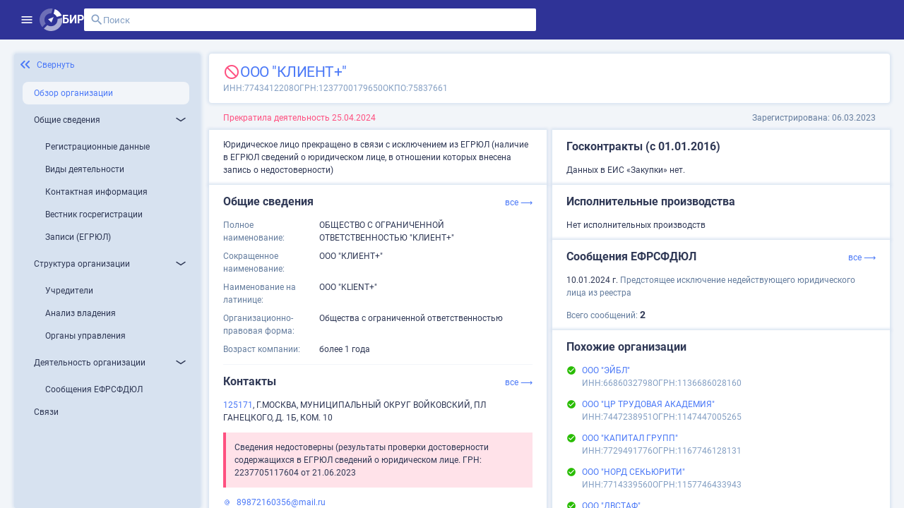

--- FILE ---
content_type: application/javascript; charset=UTF-8
request_url: https://site.birweb.1prime.ru/main-CH6BACMF.js
body_size: 140450
content:
import{a as Au}from"./chunk-6EDG4EM2.js";import{a as Wu}from"./chunk-7YFI6KK6.js";import{a as Xu,c as $u}from"./chunk-KQBN5XLE.js";import{a as b4}from"./chunk-ZOS7BMIH.js";import{a as Su}from"./chunk-IGBI7F6N.js";import{a as N0,e as j0}from"./chunk-VUGNBTZJ.js";import{A as Uu,C as Nu,a as Mu,e as wu,k as ku,p as Pu,u as Tu,x as Lu}from"./chunk-VL4YCIEJ.js";import{a as Iu}from"./chunk-6AKLW6J5.js";import{a as Ru}from"./chunk-TNK4QOTY.js";import{a as du}from"./chunk-DU4FTCAH.js";import{a as Ou}from"./chunk-3AOETX66.js";import{a as ju}from"./chunk-QOJHTT3F.js";import{a as Vu}from"./chunk-YJIQPLBA.js";import{a as qu}from"./chunk-UMV6LZ64.js";import{a as zu}from"./chunk-SG4UESGC.js";import{a as Hu}from"./chunk-QKJYWGMQ.js";import{a as Fu}from"./chunk-PXZEVRFW.js";import{a as pu,f as fu}from"./chunk-6QXZYBWG.js";import{a as bu}from"./chunk-7AKBZBX3.js";import{a as uu}from"./chunk-XNI3X3DT.js";import{a as Bu,f as xu}from"./chunk-2XYGB4HT.js";import{a as gu}from"./chunk-QUKKHT74.js";import{a as P4}from"./chunk-ZXDR26LB.js";import{a as _u}from"./chunk-2SQNBAMY.js";import{a as Cu}from"./chunk-ZXBQH2OI.js";import{a as cu,b as S}from"./chunk-RGVAIFNN.js";import{c as T4}from"./chunk-6QZJORMT.js";import{a as L0,b as S4,c as j,d as U0,e as P,f as B}from"./chunk-MSFQCSDF.js";import{a as U4,c as F4}from"./chunk-LHVAURZF.js";import{a as J0,e as Q0}from"./chunk-N33OHDRU.js";import{a as Eu}from"./chunk-VHNDAKIA.js";import{a as vu}from"./chunk-LWEF6VYJ.js";import"./chunk-3BUBZQDA.js";import{b as N4,c as hu,d as Du}from"./chunk-POULA5VH.js";import"./chunk-A5PHZZMS.js";import"./chunk-5VRYI7Q3.js";import{b as q0,c as J,d as Q,e as A4,f as K,g as z0,h as O}from"./chunk-JYIV5YIT.js";import"./chunk-24B4D54R.js";import"./chunk-7UZYWCAJ.js";import"./chunk-DUKSTT3K.js";import{a as u4}from"./chunk-P3TE2E3B.js";import{a as eu,b as tu,c as iu,d as nu,e as ou,f as ru,g as au,h as su,i as mu,j as lu}from"./chunk-PDKKKYM7.js";import{a as yu}from"./chunk-Y2ZGSEIE.js";import"./chunk-TW4IVX3E.js";import"./chunk-T2DM3XFY.js";import{a as T0,c as I0,d as x4,e as k,f as y4,h as R0}from"./chunk-S3ALQXXT.js";import{c as M4,e as w4,f as k4,g as H0,i as X0,j as $0,k as n4,l as W0,n as G0,o as Y0,p as Z0,y as q}from"./chunk-35UBFEMO.js";import{A as V0,F as T,G as V,H as K0,I as O4}from"./chunk-PVNPZGT2.js";import{C as k0,D as P0,E as O0,l as Y,m as B4,n as F0,o as B0,p as x0,t as y0,u as S0,v as Z,w as A0,x as M0,y as w0}from"./chunk-QLTUHNRP.js";import{$b as i,Ab as s0,Ac as C4,Bc as n,Cc as N,D as G4,Dc as f0,Ea as w,Fa as K4,Fb as C,H as $,Jb as g4,K as a4,N as s4,Na as u0,Oc as h4,Pb as m0,Pc as _0,Qa as e0,R as m4,S as l4,Sa as R,Sb as l0,Sc as x,Ta as t0,Tb as p,Ub as g,Uc as E0,Vb as f4,Xb as _4,Yb as E4,Zb as l,_b as r,ac as _,ba as Y4,bc as L,ca as d4,cc as U,da as e4,dc as i4,ed as C0,f as X4,fa as M,ha as Z4,hb as p4,hc as A,hd as h0,id as D4,ka as v,kd as D0,l as $4,lc as h,ld as y,m as r4,mb as i0,md as v0,na as c4,nb as s,nc as f,oc as d0,p as W4,pa as m,pc as c0,pd as v4,qa as J4,r as X,rb as n0,sb as o0,tb as W,ua as b,va as F,vc as p0,vd as L4,w as z,wc as g0,xb as r0,xd as b0,ya as Q4,yb as a0,yc as R4,za as t4,zc as G}from"./chunk-AI2GWWSO.js";var Gu=(()=>{class u{authService=m(B);ngOnInit(){this.authService.login("/")}static \u0275fac=function(t){return new(t||u)};static \u0275cmp=C({type:u,selectors:[["ng-component"]],decls:3,vars:0,template:function(t,o){t&1&&(L(0,"div")(1,"span"),n(2,"\u041F\u0435\u0440\u0435\u043D\u0430\u043F\u0440\u0430\u0432\u043B\u0435\u043D\u0438\u0435 \u043D\u0430 \u0441\u0442\u0440\u0430\u043D\u0438\u0446\u0443 \u0430\u0443\u0442\u0435\u043D\u0442\u0438\u0444\u0438\u043A\u0430\u0446\u0438\u0438\u2026"),U()())},styles:["[_nghost-%COMP%]{position:absolute;margin:auto;inset:0;width:12.5rem;height:12.5rem;text-align:center;display:flex}"]})}return u})();var Yu=(()=>{class u{constructor(){m(B).logout()}static \u0275fac=function(t){return new(t||u)};static \u0275cmp=C({type:u,selectors:[["bir-logout"]],decls:0,vars:0,template:function(t,o){},encapsulation:2})}return u})();var Zu=(()=>{class u{oauthService=m(j);route=m(I0);router=m(k);receivedTokens;constructor(){this.oauthService.tokenValidationHandler=new L0}ngOnInit(){this.oauthService.tryLogin({onTokenReceived:e=>{this.receivedTokens=e}}).then(()=>X4(this,null,function*(){if(!this.oauthService.hasValidIdToken())this.route.queryParams.subscribe(e=>{localStorage.setItem("returnUrl",e.returnUrl||"/"),this.oauthService.tryLogin()});else{let e=localStorage.getItem("returnUrl")||"/";e&&(localStorage.setItem("returnUrl",null),document&&(document.cookie=`Authorization=Bearer ${this.oauthService.getIdToken()}; Path=/;`),window.location.href=e)}})).catch(()=>this.router.navigateByUrl("/"))}static \u0275fac=function(t){return new(t||u)};static \u0275cmp=C({type:u,selectors:[["bir-callback"]],decls:3,vars:0,template:function(t,o){t&1&&(L(0,"div")(1,"span"),n(2,"\u0410\u0443\u0442\u0435\u043D\u0442\u0438\u0444\u0438\u043A\u0430\u0446\u0438\u044F\u2026"),U()())},styles:["[_nghost-%COMP%]{position:absolute;margin:auto;inset:0;width:12.5rem;height:12.5rem;text-align:center;display:flex}"]})}return u})();var ve=["search"],be=()=>["/"],Fe=(u,a)=>[u,a];function Be(u,a){u&1&&_(0,"mat-spinner",10),u&2&&l("diameter",20)("strokeWidth",2)}function xe(u,a){if(u&1){let e=A();r(0,"mat-icon",11),h("click",function(){b(e);let o=f(2);return F(o.searchControl.setValue(""))}),n(1,"close"),i()}}function ye(u,a){if(u&1&&p(0,Be,1,2,"mat-spinner",10)(1,xe,2,0,"mat-icon"),u&2){let e=f();g(e.isSearching()?0:1)}}function Se(u,a){if(u&1&&(n(0," \u0418\u041D\u041D: "),_(1,"span",17)),u&2){let e=f().$implicit;s(),l("innerHTML",e.inn,p4)}}function Ae(u,a){if(u&1&&(n(0," \u041E\u0413\u0420\u041D: "),_(1,"span",17)),u&2){let e=f().$implicit;s(),l("innerHTML",e.ogrn,p4)}}function Me(u,a){if(u&1){let e=A();r(0,"a",14),h("click",function(){let o=b(e).$implicit;return f(3).gotoLink(o),F(!1)}),_(1,"span",15),r(2,"div",16),p(3,Se,2,1),p(4,Ae,2,1),i()()}if(u&2){let e=a.$implicit,t=a.$index,o=f(3);C4(_0("bir-menu-search__search-result__link ",t===o.currentSelected()?"--active":"")),l("routerLink",E0(7,Fe,e.objectType==="Person"?"/person-brief":"/company-brief",e.id)),s(),l("innerHTML",e.shortName||e.fullName,p4),s(2),g(e.inn?3:-1),s(),g(e.ogrn?4:-1)}}function we(u,a){if(u&1&&_4(0,Me,5,10,"a",13,f4),u&2){let e=f(2);E4(e.quickSearchResult())}}function ke(u,a){u&1&&(r(0,"div",12),n(1," \u041D\u0438\u0447\u0435\u0433\u043E \u043D\u0435 \u043D\u0430\u0439\u0434\u0435\u043D\u043E "),i())}function Pe(u,a){if(u&1&&(r(0,"div",7),p(1,we,2,0)(2,ke,2,0,"div",12),i()),u&2){let e,t=f();s(),g(((e=t.quickSearchResult())==null?null:e.length)>0?1:2)}}function Oe(u,a){if(u&1){let e=A();r(0,"a",1),h("click",function(){b(e);let o=f(3);return F(o.darkMode.set(!o.darkMode()))}),r(1,"mat-icon"),n(2,"dark_mode"),i()()}}function Te(u,a){if(u&1){let e=A();r(0,"a",1),h("click",function(){b(e);let o=f(3);return F(o.darkMode.set(!o.darkMode()))}),r(1,"mat-icon"),n(2,"light_mode"),i()()}}function Ie(u,a){if(u&1&&p(0,Oe,3,0,"a",19)(1,Te,3,0,"a",19),u&2){let e=f(2);g(e.darkMode()?0:1)}}function Re(u,a){if(u&1){let e=A();r(0,"button",20),h("click",function(){b(e);let o=f(2);return F(o.logIn())}),r(1,"span",21),n(2,"\u0412\u043E\u0439\u0442\u0438"),i(),r(3,"mat-icon",22),n(4,"login"),i()()}}function Le(u,a){u&1&&(r(0,"a",23)(1,"mat-icon"),n(2,"notifications"),i()())}function Ue(u,a){u&1&&(r(0,"a",24)(1,"mat-icon"),n(2,"notifications"),i()())}function Ne(u,a){if(u&1&&p(0,Le,3,0,"a",23)(1,Ue,3,0,"a",24),u&2){let e=f(2);g(e.unreadEvents()>0?0:1)}}function je(u,a){if(u&1&&(p(0,Ie,2,1),p(1,Re,5,0,"button",18)(2,Ne,2,1)),u&2){let e=f();g(e.isAdmin?0:-1),s(),g(e.isLoggedIn()?2:1)}}function Ve(u,a){u&1&&(r(0,"a",35)(1,"mat-icon"),n(2,"settings"),i(),n(3," \u041F\u043E\u043B\u044C\u0437\u043E\u0432\u0430\u0442\u0435\u043B\u0438 \u0433\u0440\u0443\u043F\u043F\u044B"),i())}function qe(u,a){u&1&&(r(0,"a",36)(1,"mat-icon"),n(2,"settings"),i(),n(3," \u0410\u0434\u043C\u0438\u043D\u043A\u0430"),i())}function ze(u,a){if(u&1&&_(0,"img",60),u&2){let e=f(3);l("ngSrc",h4(e.avatarUrl()))("title",h4(e.userName()))}}function He(u,a){if(u&1&&(r(0,"mat-icon",61),n(1,"account"),i()),u&2){let e=f(3);l("title",h4(e.userName()))}}function Xe(u,a){if(u&1){let e=A();r(0,"div",56)(1,"div",58),h("click",function(){b(e);let o=f(2);return F(o.gotoProfile())}),r(2,"div",59),p(3,ze,1,4,"img",60)(4,He,2,2,"mat-icon",61),i(),n(5," \u041F\u0440\u043E\u0444\u0438\u043B\u044C "),i(),r(6,"div",62),h("click",function(){b(e);let o=f(2);return F(o.logout())}),r(7,"mat-icon"),n(8,"logout"),i(),n(9," \u0412\u044B\u0439\u0442\u0438 "),i()()}if(u&2){let e=f(2);s(3),g(e.avatarUrl()?3:4)}}function $e(u,a){if(u&1){let e=A();r(0,"div",9)(1,"div",25),h("click",function(){b(e);let o=f();return F(o.menuPopped.set(!1))}),r(2,"div",26)(3,"a",27)(4,"mat-icon"),n(5,"dashboard_customize"),i(),n(6," \u0412\u044B\u0431\u043E\u0440\u043A\u0438"),i(),r(7,"a",28)(8,"mat-icon"),n(9,"desktop_windows"),i(),n(10," \u041C\u0430\u043A\u0440\u043E\u043F\u043E\u043A\u0430\u0437\u0430\u0442\u0435\u043B\u0438"),i(),r(11,"a",29)(12,"mat-icon"),n(13,"list"),i(),n(14," \u0421\u043F\u0438\u0441\u043A\u0438"),i(),r(15,"a",30)(16,"mat-icon"),n(17,"notifications"),i(),n(18," \u0421\u043E\u0431\u044B\u0442\u0438\u044F"),i(),r(19,"a",31)(20,"mat-icon"),n(21,"desktop_windows"),i(),n(22," \u041C\u043E\u043D\u0438\u0442\u043E\u0440\u0438\u043D\u0433"),i(),r(23,"a",32)(24,"mat-icon"),n(25,"verified"),i(),n(26," \u041F\u0440\u043E\u0432\u0435\u0440\u043A\u0438"),i(),r(27,"a",33)(28,"mat-icon"),n(29,"share"),i(),n(30," \u0421\u0432\u044F\u0437\u0438"),i(),r(31,"a",34)(32,"mat-icon"),n(33,"live_help"),i(),n(34," \u041F\u043E\u043C\u043E\u0449\u044C"),i(),p(35,Ve,4,0,"a",35),p(36,qe,4,0,"a",36),i(),r(37,"div",37)(38,"header"),n(39,"\u041F\u043E\u0438\u0441\u043A \u043F\u043E \u0438\u0441\u0442\u043E\u0447\u043D\u0438\u043A\u0430\u043C"),i(),r(40,"div",38)(41,"a",39)(42,"mat-icon"),n(43,"table"),i(),n(44," \u0424\u0421\u0421\u041F"),i(),r(45,"a",40)(46,"mat-icon"),n(47,"table"),i(),n(48," \u0411\u0430\u043D\u043A\u0440\u043E\u0442\u0441\u0442\u0432\u0430"),i(),r(49,"a",41)(50,"mat-icon"),n(51,"table"),i(),n(52," \u0412\u0435\u0441\u0442\u043D\u0438\u043A"),i(),r(53,"a",42)(54,"mat-icon"),n(55,"table"),i(),n(56," \u0410\u0440\u0431\u0438\u0442\u0440\u0430\u0436\u0438"),i()()(),r(57,"div",43)(58,"header"),n(59,"\u041A\u0430\u0442\u0430\u043B\u043E\u0433\u0438"),i(),r(60,"div",38)(61,"a",44)(62,"mat-icon"),n(63,"folder"),i(),n(64," \u0412\u0438\u0434\u044B \u0434\u0435\u044F\u0442\u0435\u043B\u044C\u043D\u043E\u0441\u0442\u0438"),i(),r(65,"a",45)(66,"mat-icon"),n(67,"folder"),i(),n(68," \u0420\u0435\u0433\u0438\u043E\u043D\u044B"),i(),r(69,"a",46)(70,"mat-icon"),n(71,"folder"),i(),n(72," \u0421\u0438\u0441\u0442\u0435\u043C\u043E\u043E\u0431\u0440\u0430\u0437\u0443\u044E\u0449\u0438\u0435"),i(),r(73,"a",47)(74,"mat-icon"),n(75,"folder"),i(),n(76," \u0421\u0442\u0440\u0430\u0442\u0435\u0433\u0438\u0447\u0435\u0441\u043A\u0438\u0435"),i(),r(77,"a",48)(78,"mat-icon"),n(79,"folder"),i(),n(80," \u041C\u043E\u0441\u0431\u0438\u0440\u0436\u0430"),i(),r(81,"a",49)(82,"mat-icon"),n(83,"folder"),i(),n(84," \u041A\u0440\u0435\u0434\u0438\u0442\u043D\u044B\u0435 \u043E\u0440\u0433\u0430\u043D\u0438\u0437\u0430\u0446\u0438\u0438"),i(),r(85,"a",50)(86,"mat-icon"),n(87,"folder"),i(),n(88," \u0423\u0447\u0440\u0435\u0434\u0438\u0442\u0435\u043B\u0438 \u0432 \u043E\u0444\u0444\u0448\u043E\u0440\u0430\u0445"),i(),r(89,"a",51)(90,"mat-icon"),n(91,"folder"),i(),n(92," \u041B\u0438\u0446\u0435\u043D\u0437\u0438\u0438 \u0415\u0413\u0420\u042E\u041B"),i(),r(93,"a",52)(94,"mat-icon"),n(95,"folder"),i(),n(96," \u0422\u0443\u0440\u043E\u043F\u0435\u0440\u0430\u0442\u043E\u0440\u044B"),i(),r(97,"a",53)(98,"mat-icon"),n(99,"folder"),i(),n(100," \u0420\u043E\u0441\u0430\u043B\u043A\u043E\u0433\u043E\u043B\u044C"),i(),r(101,"a",54)(102,"mat-icon"),n(103,"folder"),i(),n(104," \u0424\u0430\u0440\u043C\u0430\u0446\u0435\u0432\u0442\u0438\u043A\u0430"),i(),r(105,"a",55)(106,"mat-icon"),n(107,"folder"),i(),n(108," \u041E\u041A\u041E\u041F\u0424"),i()()(),p(109,Xe,10,1,"div",56),i(),r(110,"div",57),h("click",function(){b(e);let o=f();return F(o.menuPopped.set(!1))}),i()()}if(u&2){let e=f();s(35),g(e.isGroupOwner?35:-1),s(),g(e.isAdmin?36:-1),s(73),g(e.isLoggedIn()?109:-1)}}var Ju=(()=>{class u extends P4{search=v0("search");darkMode=w(!1);menuPopped=w(!1);isLoggedIn=y();isAdmin=!1;isGroupOwner=!1;userName=y();avatarUrl=y();unreadEvents=y();searchControl=new $0("");quickSearchResult=w(null);isSearchResultExpanded=w(!1);isSearching=w(!1);currentSelected=w(-1);platformId=m(R);isBrowser=h0(()=>Y(this.platformId));auth=m(B);router=m(k);metrika=m(P);quickSearchService=m(Q0);document=m(t4);constructor(){if(super(),this.isAdmin=this.auth.hasPermission(["admin"]),this.isGroupOwner=this.auth.hasPermission(["birweb-group-owner"]),this.isAdmin){let e=localStorage.getItem("theme")=="dark";this.darkMode.set(e)}Y(this.platformId)&&D4(()=>{this.darkMode()?(this.document.body.parentElement.classList.add("theme-dark"),localStorage?.setItem("theme","dark")):(this.document.body.parentElement.classList.remove("theme-dark"),localStorage?.setItem("theme","light"))}),this.searchControl.valueChanges.pipe(s4(100),M(()=>{this.isSearching.set(!0),this.quickSearchResult.set(null),this.currentSelected.set(-1)}),$(e=>e?.length>0),d4(e=>this.quickSearchService.quickSearch({term:e}).pipe(a4(t=>(console.error("Search error:",t),X([]))))),e4(this.unsubscribe$)).subscribe({next:e=>{this.quickSearchResult.set(e),this.isSearchResultExpanded.set(!0),this.isSearching.set(!1)},error:e=>console.error("Search error:",e)})}logIn(){this.auth.login(this.router.url)}logout(){this.auth.logout()}gotoProfile(){this.router.navigate(["/profile"])}purchase(){this.metrika.sendConversion("subscribe_lk"),this.router.navigate(["/profile/tariffs"])}gotoLink(e){let t=this.router.createUrlTree([e.objectType==="Person"?"/person-brief":"/company-brief",e.id],{}),o=this.router.serializeUrl(t),c=`${window.location.origin}${o}`;window.open(c,"_blank"),this.isSearchResultExpanded.set(!1)}clickOut(e){this.isSearchResultExpanded()&&(this.search()?.nativeElement.contains(e.target)||this.isSearchResultExpanded.set(!1))}gotoFullSearch(){this.isSearchResultExpanded.set(!1),this.currentSelected()>=0?this.gotoLink(this.quickSearchResult()[this.currentSelected()]):this.router.navigate(["/dashboard/search/full"],{fragment:JSON.stringify({term:this.searchControl.value})})}selectDown(){this.quickSearchResult()?.length>0&&(this.currentSelected()<this.quickSearchResult()?.length-1?this.currentSelected.set(this.currentSelected()+1):this.currentSelected.set(0))}selectUp(){this.quickSearchResult()?.length>0&&(this.currentSelected()>0?this.currentSelected.set(this.currentSelected()-1):this.currentSelected.set(this.quickSearchResult()?.length-1))}static \u0275fac=function(t){return new(t||u)};static \u0275cmp=C({type:u,selectors:[["bir-main-menu"]],viewQuery:function(t,o){t&1&&p0(o.search,ve,5),t&2&&g0()},hostBindings:function(t,o){t&1&&h("mousedown",function(E){return o.clickOut(E)},i0)},inputs:{isLoggedIn:[1,"isLoggedIn"],userName:[1,"userName"],avatarUrl:[1,"avatarUrl"],unreadEvents:[1,"unreadEvents"]},features:[g4],decls:17,vars:7,consts:[["search",""],[1,"bir-menu-button",3,"click"],[1,"bir-main-menu__logo",3,"routerLink"],["alt","","src","../../assets/images/logo.svg",1,"bir-main-menu__logo__img"],[1,"bir-main-menu__logo__title"],[1,"bir-menu-search"],["placeholder","\u041F\u043E\u0438\u0441\u043A","type","text",3,"focus","keydown.arrowDown","keydown.arrowUp","keydown.enter","formControl"],[1,"bir-menu-search__search-result"],[1,"right-side-wrapper"],[1,"bir-menu-popup"],[3,"diameter","strokeWidth"],[3,"click"],[1,"bir-menu-search__search-result__not-found"],["target","_blank",3,"routerLink","class"],["target","_blank",3,"click","routerLink"],[1,"bir-menu-search__search-result__link__name",3,"innerHTML"],[1,"bir-menu-search__search-result__link__codes"],[3,"innerHTML"],[1,"menu-button","menu-button--blue"],[1,"bir-menu-button"],[1,"menu-button","menu-button--blue",3,"click"],[1,"menu-button__text"],[1,"menu-button__icon"],["routerLink","/events",1,"bir-menu-button","bir-menu-button--shake"],["routerLink","/events",1,"bir-menu-button"],[1,"bir-menu-popup__content",3,"click"],[1,"bir-menu-popup__content__menu-block","bir-menu-popup__content__menu-block--alternative-icons"],["routerLink","/sampling","title","\u0412\u044B\u0431\u043E\u0440\u043A\u0438 \u0434\u0430\u043D\u043D\u044B\u0445 \u043F\u043E \u0441\u0432\u043E\u0438\u043C \u043A\u0440\u0438\u0442\u0435\u0440\u0438\u044F\u043C \u0434\u043B\u044F \u043F\u043E\u0438\u0441\u043A\u0430, \u0430\u043D\u0430\u043B\u0438\u0437\u0430, \u0441\u0435\u0433\u043C\u0435\u043D\u0442\u0430\u0446\u0438\u0438"],["routerLink","/macro/values","title","\u0421\u0442\u0430\u0442\u0438\u0441\u0442\u0438\u043A\u0430 \u043F\u043E \u0420\u043E\u0441\u0441\u0438\u0438, \u0444\u0435\u0434\u0435\u0440\u0430\u043B\u044C\u043D\u044B\u043C \u043E\u043A\u0440\u0443\u0433\u0430\u043C \u0438 \u0440\u0435\u0433\u0438\u043E\u043D\u0430\u043C"],["routerLink","/lists","title","\u0421\u043F\u0438\u0441\u043A\u0438 \u0434\u043B\u044F \u0444\u043E\u0440\u043C\u0438\u0440\u043E\u0432\u0430\u043D\u0438\u044F \u0432\u044B\u0431\u043E\u0440\u043E\u043A, \u043E\u0442\u0441\u043B\u0435\u0436\u0438\u0432\u0430\u043D\u0438\u044F \u0438\u0437\u043C\u0435\u043D\u0435\u043D\u0438\u0439 \u0438 \u0442.\u0434."],["routerLink","/events","title","\u0421\u043E\u0431\u044B\u0442\u0438\u044F \u0432 \u0434\u0435\u044F\u0442\u0435\u043B\u044C\u043D\u043E\u0441\u0442\u0438 \u043A\u043E\u043D\u0442\u0440\u0430\u0433\u0435\u043D\u0442\u043E\u0432 \u0438\u0437 \u0441\u043F\u0438\u0441\u043A\u0430 \u041C\u043E\u043D\u0438\u0442\u043E\u0440\u0438\u043D\u0433\u0430"],["routerLink","/monitoring","title","\u041C\u043E\u043D\u0438\u0442\u043E\u0440\u0438\u043D\u0433 \u0434\u043B\u044F \u043E\u0442\u0441\u043B\u0435\u0436\u0438\u0432\u0430\u043D\u0438\u044F \u0438\u0437\u043C\u0435\u043D\u0435\u043D\u0438\u0439 \u0432 \u0434\u0430\u043D\u043D\u044B\u0445 \u0432\u0430\u0448\u0438\u0445 \u043A\u043E\u043D\u0442\u0440\u0430\u0433\u0435\u043D\u0442\u043E\u0432"],["routerLink","/support/check","title","\u0414\u043E\u043F\u043E\u043B\u043D\u0438\u0442\u0435\u043B\u044C\u043D\u0430\u044F \u043E\u043D\u043B\u0430\u0439\u043D \u043F\u0440\u043E\u0432\u0435\u0440\u043A\u0430 "],["routerLink","/relations","title","\u0421\u0432\u044F\u0437\u0438 \u0441\u0443\u0431\u044A\u0435\u043A\u0442\u043E\u0432"],["routerLink","/support","title","\u041F\u043E\u043C\u043E\u0449\u044C"],["routerLink","/profile/group-users","title","\u0423\u043F\u0440\u0430\u0432\u043B\u0435\u043D\u0438\u0435 \u043F\u043E\u043B\u044C\u0437\u043E\u0432\u0430\u0442\u0435\u043B\u044F\u043C\u0438 \u0433\u0440\u0443\u043F\u043F\u044B"],["routerLink","/admin","title","\u0410\u0434\u043C\u0438\u043D\u043A\u0430"],[1,"bir-menu-popup__content__menu-block"],[1,"bir-menu-popup__content__menu-block__submenu"],["routerLink","/feed/fssp"],["routerLink","/feed/bankruptcy"],["routerLink","/feed/vestnik"],["routerLink","/feed/arbitrage"],[1,"bir-menu-popup__content__menu-block","bir-menu-popup__content__menu-block--last"],["routerLink","/catalog/okveds"],["routerLink","/catalog/regions"],["routerLink","/catalog/sysforming"],["routerLink","/catalog/strategy"],["routerLink","/catalog/mmvb"],["routerLink","/catalog/credit"],["routerLink","/catalog/offshore"],["routerLink","/catalog/licenses-egrul"],["routerLink","/catalog/licenses-tourism"],["routerLink","/catalog/licenses-alco"],["routerLink","/catalog/licenses-pharm"],["routerLink","/catalog/okopf"],[1,"bir-menu-popup__content__user"],[1,"bir-menu-popup__overlay",3,"click"],[1,"bir-menu-popup__content__user__profile",3,"click"],[1,"bir-menu-popup__content__user__profile__img"],["alt","avatar","fill","true",1,"bir-menu-popup__content__user__profile__img__avatar",3,"ngSrc","title"],["fontSet","icomoon",1,"bir-menu-popup__content__user__profile__img__avatar",3,"title"],[1,"bir-menu-popup__content__user__logout",3,"click"]],template:function(t,o){if(t&1){let c=A();r(0,"div",1),h("click",function(){return b(c),F(o.menuPopped.set(!0))}),r(1,"mat-icon"),n(2,"menu"),i()(),r(3,"a",2),_(4,"img",3),r(5,"h5",4),n(6,"\u0411\u0418\u0420"),i()(),r(7,"div",5,0)(9,"mat-icon"),n(10,"search"),i(),r(11,"input",6),h("focus",function(){let I;return b(c),F(((I=o.quickSearchResult())==null?null:I.length)>0&&o.isSearchResultExpanded.set(!0))})("keydown.arrowDown",function(){return b(c),o.selectDown(),F(!1)})("keydown.arrowUp",function(){return b(c),o.selectUp(),F(!1)})("keydown.enter",function(){return b(c),F(o.gotoFullSearch())}),i(),p(12,ye,2,1),p(13,Pe,3,1,"div",7),i(),r(14,"div",8),p(15,je,3,2),i(),p(16,$e,111,3,"div",9)}t&2&&(s(3),l("routerLink",x(6,be)),s(8),l("formControl",o.searchControl),s(),g((o.searchControl.value==null?null:o.searchControl.value.length)>0?12:-1),s(),g(o.isSearchResultExpanded()?13:-1),s(2),g(o.isBrowser()?15:-1),s(),g(o.menuPopped()?16:-1))},dependencies:[T,y4,F0,q,M4,k4,G0,K0],encapsulation:2,changeDetection:0})}return u})();var Qu=(()=>{class u{layout="desktop";unreadEvents=w(0);userName=w(void 0);isLoggedIn=w(!1);avatarUrl=w(void 0);eventService=m(j0);scrollCommunicationService=m(uu);auth=m(B);constructor(){this.isLoggedIn.set(this.auth.isLoggedIn()),D4(()=>{this.isLoggedIn()&&(this.userName.set(this.auth.getUserName()),this.avatarUrl.set(this.auth.getAvatarUrl()),this.auth.hasPermission(["monitoring","monitoring_demo"])&&this.eventService.unreadCount({}).subscribe(e=>this.unreadEvents.set(e)))})}setLayout(e){switch(e){case"mobile":this.layout="mobile";break;default:this.layout="desktop";break}}onScroll(e){let t=e.target;t.offsetHeight+t.scrollTop>=t.scrollHeight-10&&this.scrollCommunicationService.nextPage()}static \u0275fac=function(t){return new(t||u)};static \u0275cmp=C({type:u,selectors:[["bir-dashboard"]],decls:4,vars:4,consts:[[1,"menu-wrapper"],[3,"avatarUrl","isLoggedIn","unreadEvents","userName"],[1,"content",3,"scroll"]],template:function(t,o){t&1&&(_(0,"div",0)(1,"bir-main-menu",1),r(2,"div",2),h("scroll",function(E){return o.onScroll(E)}),_(3,"router-outlet"),i()),t&2&&(s(),l("avatarUrl",o.avatarUrl())("isLoggedIn",o.isLoggedIn())("unreadEvents",o.unreadEvents())("userName",o.userName()))},dependencies:[x4,O,Ju],encapsulation:2})}return u})();var We=["*"];function Ge(u,a){u&1&&_(0,"div",1)}function Ye(u,a){if(u&1&&(r(0,"div",2)(1,"div",3)(2,"mat-icon",4),n(3),i()(),r(4,"div"),n(5),i()()),u&2){let e=f();s(2),l("fontSet",e.fontSet()),s(),N(e.icon()),s(2),N(e.iconText())}}var Ku=(()=>{class u{caption=y(void 0);icon=y(void 0);fontSet=y(void 0);iconText=y(void 0);device=y("desktop");theme=y("light");static \u0275fac=function(t){return new(t||u)};static \u0275cmp=C({type:u,selectors:[["bir-widget-iconable-text"]],inputs:{caption:[1,"caption"],icon:[1,"icon"],fontSet:[1,"fontSet"],iconText:[1,"iconText"],device:[1,"device"],theme:[1,"theme"]},ngContentSelectors:We,decls:6,vars:7,consts:[[1,"widget-iconable-text"],[1,"widget-iconable-text__breathe"],[1,"widget-iconable-text__icon-text"],[1,"widget-iconable-text__icon-text__icon"],[3,"fontSet"]],template:function(t,o){t&1&&(d0(),r(0,"article",0)(1,"h1"),n(2),i(),c0(3),p(4,Ge,1,0,"div",1),p(5,Ye,6,3,"div",2),i()),t&2&&(G("--dark",o.theme()==="dark")("--mobile",o.device()==="mobile"),s(2),N(o.caption()),s(2),g(o.icon()&&o.iconText()?4:-1),s(),g(o.icon()&&o.iconText()?5:-1))},dependencies:[V,T],styles:[".typo-subtitle-1[_ngcontent-%COMP%]{font:var(--f-subtitle-1)}.typo-subtitle-2[_ngcontent-%COMP%]{font:var(--f-subtitle-2)}[_nghost-%COMP%]{display:contents}.widget-iconable-text[_ngcontent-%COMP%]{border-radius:1rem;padding:5rem;background-color:var(--c-white);display:grid;grid-template-columns:1fr;grid-row-gap:2.5rem;font:var(--f-body)}.widget-iconable-text__icon-text[_ngcontent-%COMP%]{display:flex;flex-direction:row;align-items:center;gap:1.5rem;font:var(--f-body-2);color:var(--c-grey-90)}.widget-iconable-text__icon-text__icon[_ngcontent-%COMP%]{display:inline-block;width:5rem;height:5rem;line-height:5rem;border-radius:5rem;background-color:var(--c-purple-70);color:var(--c-white);flex-shrink:0;text-align:center}.widget-iconable-text__icon-text__icon[_ngcontent-%COMP%]   mat-icon[_ngcontent-%COMP%]{vertical-align:middle}.widget-iconable-text.--mobile[_ngcontent-%COMP%]{padding:2rem}.widget-iconable-text.--dark[_ngcontent-%COMP%]{background:radial-gradient(104.66% 175.03% at 112.07% 108.45%,#a198f0,#7668ed);color:var(--c-white)}.widget-iconable-text.--dark[_ngcontent-%COMP%]   .widget-iconable-text__icon-text[_ngcontent-%COMP%]{color:var(--c-white)}.widget-iconable-text.--dark[_ngcontent-%COMP%]   .widget-iconable-text__icon-text__icon[_ngcontent-%COMP%]{background-color:var(--c-purple-primary)}"]})}return u})();var ee=(()=>{class u{static \u0275fac=function(t){return new(t||u)};static \u0275cmp=C({type:u,selectors:[["bir-download-dialog"]],decls:57,vars:0,consts:[[1,"dialog__content"],[1,"dialog__content__header"],[1,"dialog__content__text"],["href","https://ftps.1prime.ru/bir.exe","mat-dialog-close","",1,"button"],["mat-dialog-close",""]],template:function(t,o){t&1&&(r(0,"mat-dialog-content",0)(1,"div",1),n(2,"\u041B\u0438\u0446\u0435\u043D\u0437\u0438\u043E\u043D\u043D\u043E\u0435 \u0441\u043E\u0433\u043B\u0430\u0448\u0435\u043D\u0438\u0435 \u0441 \u043A\u043E\u043D\u0435\u0447\u043D\u044B\u043C \u043F\u043E\u043B\u044C\u0437\u043E\u0432\u0430\u0442\u0435\u043B\u0435\u043C"),i(),r(3,"div",2),n(4," \u041F\u0435\u0440\u0435\u0434 \u0438\u0441\u043F\u043E\u043B\u044C\u0437\u043E\u0432\u0430\u043D\u0438\u0435\u043C \u043F\u0440\u043E\u0433\u0440\u0430\u043C\u043C\u044B, \u043F\u043E\u0436\u0430\u043B\u0443\u0439\u0441\u0442\u0430, \u043E\u0437\u043D\u0430\u043A\u043E\u043C\u044C\u0442\u0435\u0441\u044C \u0441 \u0443\u0441\u043B\u043E\u0432\u0438\u044F\u043C\u0438 \u043D\u0430\u0441\u0442\u043E\u044F\u0449\u0435\u0433\u043E \u041B\u0438\u0446\u0435\u043D\u0437\u0438\u043E\u043D\u043D\u043E\u0433\u043E \u0441\u043E\u0433\u043B\u0430\u0448\u0435\u043D\u0438\u044F. \u041B\u044E\u0431\u043E\u0435 \u0438\u0441\u043F\u043E\u043B\u044C\u0437\u043E\u0432\u0430\u043D\u0438\u0435 \u0432\u0430\u043C\u0438 \u043F\u0440\u043E\u0433\u0440\u0430\u043C\u043C\u044B \u043E\u0437\u043D\u0430\u0447\u0430\u0435\u0442 \u043F\u043E\u043B\u043D\u043E\u0435 \u0438 \u0431\u0435\u0437\u043E\u0433\u043E\u0432\u043E\u0440\u043E\u0447\u043D\u043E\u0435 \u0438\u0445 \u043F\u0440\u0438\u043D\u044F\u0442\u0438\u0435. "),r(5,"ol")(6,"li")(7,"span"),n(8,"\u041B\u0438\u0446\u0435\u043D\u0437\u0438\u044F"),i(),r(9,"ol")(10,"li"),n(11,"\u041D\u0430\u0441\u0442\u043E\u044F\u0449\u0435\u0435 \u041B\u0438\u0446\u0435\u043D\u0437\u0438\u043E\u043D\u043D\u043E\u0435 \u0441\u043E\u0433\u043B\u0430\u0448\u0435\u043D\u0438\u0435 (\xAB\u041B\u0438\u0446\u0435\u043D\u0437\u0438\u044F\xBB) \u0443\u0441\u0442\u0430\u043D\u0430\u0432\u043B\u0438\u0432\u0430\u0435\u0442 \u0443\u0441\u043B\u043E\u0432\u0438\u044F \u0438\u0441\u043F\u043E\u043B\u044C\u0437\u043E\u0432\u0430\u043D\u0438\u044F \u043F\u0440\u043E\u0433\u0440\u0430\u043C\u043C\u044B \u0434\u043B\u044F \u042D\u0412\u041C \xAB\u0411\u0418\u0420-\u043A\u043B\u0438\u0435\u043D\u0442\xBB (\xAB\u041F\u0440\u043E\u0433\u0440\u0430\u043C\u043C\u0430\xBB) \u0438 \u0437\u0430\u043A\u043B\u044E\u0447\u0435\u043D\u043E \u043C\u0435\u0436\u0434\u0443 \u043F\u043E\u043B\u044C\u0437\u043E\u0432\u0430\u0442\u0435\u043B\u0435\u043C, \u0438\u0441\u043F\u043E\u043B\u044C\u0437\u0443\u044E\u0449\u0438\u043C \u041F\u0440\u043E\u0433\u0440\u0430\u043C\u043C\u0443 (\xAB\u041F\u043E\u043B\u044C\u0437\u043E\u0432\u0430\u0442\u0435\u043B\u044C\xBB), \u0438 \u0410\u041E \xAB\u0410\u042D\u0418 \xAB\u041F\u0420\u0410\u0419\u041C\xBB (\u0433. \u041C\u043E\u0441\u043A\u0432\u0430, \u0418\u041D\u041D 7703119309), \u043E\u0431\u043B\u0430\u0434\u0430\u0442\u0435\u043B\u0435\u043C \u0438\u0441\u043A\u043B\u044E\u0447\u0438\u0442\u0435\u043B\u044C\u043D\u044B\u0445 \u043F\u0440\u0430\u0432 \u043D\u0430 \u041F\u0440\u043E\u0433\u0440\u0430\u043C\u043C\u0443 (\xAB\u041F\u0440\u0430\u0432\u043E\u043E\u0431\u043B\u0430\u0434\u0430\u0442\u0435\u043B\u044C\xBB). "),i(),r(12,"li"),n(13,"\u041A\u043E\u043F\u0438\u0440\u0443\u044F \u041F\u0440\u043E\u0433\u0440\u0430\u043C\u043C\u0443 \u0438 \u0443\u0441\u0442\u0430\u043D\u0430\u0432\u043B\u0438\u0432\u0430\u044F \u0435\u0435 \u043D\u0430 \u0441\u0432\u043E\u0439 \u043F\u0435\u0440\u0441\u043E\u043D\u0430\u043B\u044C\u043D\u044B\u0439 \u043A\u043E\u043C\u043F\u044C\u044E\u0442\u0435\u0440, \u041F\u043E\u043B\u044C\u0437\u043E\u0432\u0430\u0442\u0435\u043B\u044C \u0432\u044B\u0440\u0430\u0436\u0430\u0435\u0442 \u0441\u0432\u043E\u0435 \u043F\u043E\u043B\u043D\u043E\u0435 \u0438 \u0431\u0435\u0437\u043E\u0433\u043E\u0432\u043E\u0440\u043E\u0447\u043D\u043E\u0435 \u0441\u043E\u0433\u043B\u0430\u0441\u0438\u0435 \u0441\u043E \u0432\u0441\u0435\u043C\u0438 \u0443\u0441\u043B\u043E\u0432\u0438\u044F\u043C\u0438 \u041B\u0438\u0446\u0435\u043D\u0437\u0438\u0438."),i(),r(14,"li"),n(15,"\u0418\u0441\u043F\u043E\u043B\u044C\u0437\u043E\u0432\u0430\u043D\u0438\u0435 \u041F\u0440\u043E\u0433\u0440\u0430\u043C\u043C\u044B \u043D\u0430 \u0443\u0441\u043B\u043E\u0432\u0438\u044F\u0445 \u0438 \u0441\u043F\u043E\u0441\u043E\u0431\u0430\u043C\u0438, \u043D\u0435 \u043F\u0440\u0435\u0434\u0443\u0441\u043C\u043E\u0442\u0440\u0435\u043D\u043D\u044B\u043C\u0438 \u043D\u0430\u0441\u0442\u043E\u044F\u0449\u0435\u0439 \u041B\u0438\u0446\u0435\u043D\u0437\u0438\u0435\u0439, \u0432\u043E\u0437\u043C\u043E\u0436\u043D\u043E \u0442\u043E\u043B\u044C\u043A\u043E \u043D\u0430 \u043E\u0441\u043D\u043E\u0432\u0430\u043D\u0438\u0438 \u043E\u0442\u0434\u0435\u043B\u044C\u043D\u043E\u0433\u043E \u0441\u043E\u0433\u043B\u0430\u0448\u0435\u043D\u0438\u044F \u0441 \u041F\u0440\u0430\u0432\u043E\u043E\u0431\u043B\u0430\u0434\u0430\u0442\u0435\u043B\u0435\u043C \u0437\u0430 \u0432\u043E\u0437\u043D\u0430\u0433\u0440\u0430\u0436\u0434\u0435\u043D\u0438\u0435, \u0443\u0441\u0442\u0430\u043D\u0430\u0432\u043B\u0438\u0432\u0430\u0435\u043C\u043E\u0435 \u041F\u0440\u0430\u0432\u043E\u043E\u0431\u043B\u0430\u0434\u0430\u0442\u0435\u043B\u0435\u043C. "),i(),r(16,"li"),n(17,"\u0418\u0441\u043A\u043B\u044E\u0447\u0438\u0442\u0435\u043B\u044C\u043D\u044B\u0435 \u0438\u043C\u0443\u0449\u0435\u0441\u0442\u0432\u0435\u043D\u043D\u044B\u0435 \u043F\u0440\u0430\u0432\u0430, \u0430 \u0440\u0430\u0432\u043D\u043E \u043B\u044E\u0431\u044B\u0435 \u0434\u0440\u0443\u0433\u0438\u0435 \u043F\u0440\u0430\u0432\u0430 \u043D\u0430 \u0438\u0441\u043F\u043E\u043B\u044C\u0437\u043E\u0432\u0430\u043D\u0438\u0435 \u041F\u0440\u043E\u0433\u0440\u0430\u043C\u043C\u044B, \u043D\u0435 \u0443\u043A\u0430\u0437\u0430\u043D\u043D\u044B\u0435 \u044F\u0432\u043D\u043E \u0432 \u0434\u0430\u043D\u043D\u043E\u043C \u043B\u0438\u0446\u0435\u043D\u0437\u0438\u043E\u043D\u043D\u043E\u043C \u0441\u043E\u0433\u043B\u0430\u0448\u0435\u043D\u0438\u0438, \u043E\u0441\u0442\u0430\u044E\u0442\u0441\u044F \u0441\u043E\u0431\u0441\u0442\u0432\u0435\u043D\u043D\u043E\u0441\u0442\u044C\u044E \u041F\u0440\u0430\u0432\u043E\u043E\u0431\u043B\u0430\u0434\u0430\u0442\u0435\u043B\u044F."),i(),r(18,"li"),n(19,"\u0421\u0442\u043E\u0438\u043C\u043E\u0441\u0442\u044C \u043D\u0430\u0441\u0442\u043E\u044F\u0449\u0435\u0439 \u041B\u0438\u0446\u0435\u043D\u0437\u0438\u0438 \u0432\u043A\u043B\u044E\u0447\u0435\u043D\u0430 \u0432 \u0441\u0442\u043E\u0438\u043C\u043E\u0441\u0442\u044C \u0421\u0438\u0441\u0442\u0435\u043C\u044B."),i(),r(20,"li"),n(21,"\u041F\u0440\u043E\u0433\u0440\u0430\u043C\u043C\u0430 \u043F\u0440\u0435\u0434\u043D\u0430\u0437\u043D\u0430\u0447\u0435\u043D\u0430 \u0434\u043B\u044F \u043E\u0431\u0435\u0441\u043F\u0435\u0447\u0435\u043D\u0438\u044F \u0434\u043E\u0441\u0442\u0443\u043F\u0430 \u041F\u043E\u043B\u044C\u0437\u043E\u0432\u0430\u0442\u0435\u043B\u044F \u043A \u0421\u0438\u0441\u0442\u0435\u043C\u0435 \xAB\u0411\u0418\u0420-\u0410\u043D\u0430\u043B\u0438\u0442\u0438\u043A \u041F\u0420\u041E\xBB."),i()()(),r(22,"li"),n(23," \u041F\u0440\u0430\u0432\u0430 \u041F\u043E\u043B\u044C\u0437\u043E\u0432\u0430\u0442\u0435\u043B\u044F "),r(24,"ol")(25,"li"),n(26,"\u041F\u0440\u0430\u0432\u043E\u043E\u0431\u043B\u0430\u0434\u0430\u0442\u0435\u043B\u044C \u043D\u0430 \u0443\u0441\u043B\u043E\u0432\u0438\u044F\u0445 \u043F\u0440\u043E\u0441\u0442\u043E\u0439 (\u043D\u0435\u0438\u0441\u043A\u043B\u044E\u0447\u0438\u0442\u0435\u043B\u044C\u043D\u043E\u0439) \u043B\u0438\u0446\u0435\u043D\u0437\u0438\u0438, \u043F\u0440\u0435\u0434\u043E\u0441\u0442\u0430\u0432\u043B\u044F\u0435\u0442 \u041F\u043E\u043B\u044C\u0437\u043E\u0432\u0430\u0442\u0435\u043B\u044E \u043D\u0435\u043F\u0435\u0440\u0435\u0434\u0430\u0432\u0430\u0435\u043C\u043E\u0435 \u043F\u0440\u0430\u0432\u043E \u0438\u0441\u043F\u043E\u043B\u044C\u0437\u043E\u0432\u0430\u043D\u0438\u044F \u041F\u0440\u043E\u0433\u0440\u0430\u043C\u043C\u044B \u0441\u043B\u0435\u0434\u0443\u044E\u0449\u0438\u043C\u0438 \u0441\u043F\u043E\u0441\u043E\u0431\u0430\u043C\u0438: "),r(27,"ol")(28,"li"),n(29,"\u041F\u0440\u0438\u043C\u0435\u043D\u044F\u0442\u044C \u041F\u0440\u043E\u0433\u0440\u0430\u043C\u043C\u0443 \u043F\u043E \u043F\u0440\u044F\u043C\u043E\u043C\u0443 \u0444\u0443\u043D\u043A\u0446\u0438\u043E\u043D\u0430\u043B\u044C\u043D\u043E\u043C\u0443 \u043D\u0430\u0437\u043D\u0430\u0447\u0435\u043D\u0438\u044E, \u0432 \u0446\u0435\u043B\u044F\u0445 \u0447\u0435\u0433\u043E \u043F\u0440\u043E\u0438\u0437\u0432\u0435\u0441\u0442\u0438 \u0435\u0435 \u043A\u043E\u043F\u0438\u0440\u043E\u0432\u0430\u043D\u0438\u0435 \u0438 \u0443\u0441\u0442\u0430\u043D\u043E\u0432\u043A\u0443 (\u0432\u043E\u0441\u043F\u0440\u043E\u0438\u0437\u0432\u0435\u0434\u0435\u043D\u0438\u0435) \u043D\u0430 \u043F\u0435\u0440\u0441\u043E\u043D\u0430\u043B\u044C\u043D\u043E\u043C(-\u044B\u0445) \u043A\u043E\u043C\u043F\u044C\u044E\u0442\u0435\u0440\u0435(-\u0430\u0445) \u041F\u043E\u043B\u044C\u0437\u043E\u0432\u0430\u0442\u0435\u043B\u044F. \u041F\u043E\u043B\u044C\u0437\u043E\u0432\u0430\u0442\u0435\u043B\u044C \u0432\u043F\u0440\u0430\u0432\u0435 \u043F\u0440\u043E\u0438\u0437\u0432\u0435\u0441\u0442\u0438 \u0443\u0441\u0442\u0430\u043D\u043E\u0432\u043A\u0443 \u041F\u0440\u043E\u0433\u0440\u0430\u043C\u043C\u044B \u043D\u0430 \u043D\u0435\u043E\u0433\u0440\u0430\u043D\u0438\u0447\u0435\u043D\u043D\u043E\u0435 \u0447\u0438\u0441\u043B\u043E \u043F\u0435\u0440\u0441\u043E\u043D\u0430\u043B\u044C\u043D\u044B\u0445 \u043A\u043E\u043C\u043F\u044C\u044E\u0442\u0435\u0440\u043E\u0432. "),i(),r(30,"li"),n(31,"\u041F\u043E\u043B\u044C\u0437\u043E\u0432\u0430\u0442\u0435\u043B\u044C \u0438\u043C\u0435\u0435\u0442 \u043F\u0440\u0430\u0432\u043E \u0438\u0441\u043F\u043E\u043B\u044C\u0437\u043E\u0432\u0430\u0442\u044C \u041F\u0440\u043E\u0433\u0440\u0430\u043C\u043C\u0443 \u043D\u0430 \u0442\u0435\u0440\u0440\u0438\u0442\u043E\u0440\u0438\u0438 \u0420\u043E\u0441\u0441\u0438\u0439\u0441\u043A\u043E\u0439 \u0424\u0435\u0434\u0435\u0440\u0430\u0446\u0438\u0438 \u0438 \u0441\u0442\u0440\u0430\u043D \u0432\u0441\u0435\u0433\u043E \u043C\u0438\u0440\u0430."),i()()(),r(32,"li"),n(33,"\u0417\u0430 \u0438\u0441\u043A\u043B\u044E\u0447\u0435\u043D\u0438\u0435\u043C \u0438\u0441\u043F\u043E\u043B\u044C\u0437\u043E\u0432\u0430\u043D\u0438\u044F \u0432 \u043E\u0431\u044A\u0435\u043C\u0430\u0445 \u0438 \u0441\u043F\u043E\u0441\u043E\u0431\u0430\u043C\u0438, \u043F\u0440\u044F\u043C\u043E \u043F\u0440\u0435\u0434\u0443\u0441\u043C\u043E\u0442\u0440\u0435\u043D\u043D\u044B\u043C\u0438 \u043D\u0430\u0441\u0442\u043E\u044F\u0449\u0435\u0439 \u041B\u0438\u0446\u0435\u043D\u0437\u0438\u0435\u0439 \u0438\u043B\u0438 \u0437\u0430\u043A\u043E\u043D\u043E\u0434\u0430\u0442\u0435\u043B\u044C\u0441\u0442\u0432\u043E\u043C \u0420\u0424, \u041F\u043E\u043B\u044C\u0437\u043E\u0432\u0430\u0442\u0435\u043B\u044C \u043D\u0435 \u0438\u043C\u0435\u0435\u0442 \u043F\u0440\u0430\u0432\u0430 \u0438\u0437\u043C\u0435\u043D\u044F\u0442\u044C, \u0434\u0435\u043A\u043E\u043C\u043F\u0438\u043B\u0438\u0440\u043E\u0432\u0430\u0442\u044C, \u0434\u0438\u0437\u0430\u0441\u0441\u0435\u043C\u0431\u043B\u0438\u0440\u043E\u0432\u0430\u0442\u044C, \u0434\u0435\u0448\u0438\u0444\u0440\u043E\u0432\u0430\u0442\u044C \u0438 \u043F\u0440\u043E\u0438\u0437\u0432\u043E\u0434\u0438\u0442\u044C \u0438\u043D\u044B\u0435 \u0434\u0435\u0439\u0441\u0442\u0432\u0438\u044F \u0441 \u043E\u0431\u044A\u0435\u043A\u0442\u043D\u044B\u043C \u043A\u043E\u0434\u043E\u043C \u041F\u0440\u043E\u0433\u0440\u0430\u043C\u043C\u044B, \u0438\u043C\u0435\u044E\u0449\u0438\u0435 \u0446\u0435\u043B\u044C\u044E \u043F\u043E\u043B\u0443\u0447\u0435\u043D\u0438\u0435 \u0438\u043D\u0444\u043E\u0440\u043C\u0430\u0446\u0438\u0438 \u043E \u0440\u0435\u0430\u043B\u0438\u0437\u0430\u0446\u0438\u0438 \u0430\u043B\u0433\u043E\u0440\u0438\u0442\u043C\u043E\u0432, \u0438\u0441\u043F\u043E\u043B\u044C\u0437\u0443\u0435\u043C\u044B\u0445 \u0432 \u041F\u0440\u043E\u0433\u0440\u0430\u043C\u043C\u0435, \u0441\u043E\u0437\u0434\u0430\u0432\u0430\u0442\u044C \u043F\u0440\u043E\u0438\u0437\u0432\u043E\u0434\u043D\u044B\u0435 \u043F\u0440\u043E\u0438\u0437\u0432\u0435\u0434\u0435\u043D\u0438\u044F \u0441 \u0438\u0441\u043F\u043E\u043B\u044C\u0437\u043E\u0432\u0430\u043D\u0438\u0435\u043C \u041F\u0440\u043E\u0433\u0440\u0430\u043C\u043C\u044B, \u0430 \u0442\u0430\u043A\u0436\u0435 \u043E\u0441\u0443\u0449\u0435\u0441\u0442\u0432\u043B\u044F\u0442\u044C (\u0440\u0430\u0437\u0440\u0435\u0448\u0430\u0442\u044C \u043E\u0441\u0443\u0449\u0435\u0441\u0442\u0432\u043B\u044F\u0442\u044C) \u0438\u043D\u043E\u0435 \u0438\u0441\u043F\u043E\u043B\u044C\u0437\u043E\u0432\u0430\u043D\u0438\u0435 \u041F\u0440\u043E\u0433\u0440\u0430\u043C\u043C\u044B, \u0431\u0435\u0437 \u043F\u0438\u0441\u044C\u043C\u0435\u043D\u043D\u043E\u0433\u043E \u0441\u043E\u0433\u043B\u0430\u0441\u0438\u044F \u041F\u0440\u0430\u0432\u043E\u043E\u0431\u043B\u0430\u0434\u0430\u0442\u0435\u043B\u044F. "),i(),r(34,"li"),n(35,"\u041F\u043E\u043B\u044C\u0437\u043E\u0432\u0430\u0442\u0435\u043B\u044C \u043D\u0435 \u0438\u043C\u0435\u0435\u0442 \u043F\u0440\u0430\u0432\u0430 \u0432\u043E\u0441\u043F\u0440\u043E\u0438\u0437\u0432\u043E\u0434\u0438\u0442\u044C \u0438 \u0440\u0430\u0441\u043F\u0440\u043E\u0441\u0442\u0440\u0430\u043D\u044F\u0442\u044C \u041F\u0440\u043E\u0433\u0440\u0430\u043C\u043C\u0443 \u0432 \u043A\u043E\u043C\u043C\u0435\u0440\u0447\u0435\u0441\u043A\u0438\u0445 \u0446\u0435\u043B\u044F\u0445 (\u0437\u0430 \u043F\u043B\u0430\u0442\u0443), \u043F\u0440\u043E\u0434\u0430\u0432\u0430\u0442\u044C \u0438\u043B\u0438 \u0441\u0434\u0430\u0432\u0430\u0442\u044C \u0432 \u0430\u0440\u0435\u043D\u0434\u0443, \u0432 \u0442\u043E\u043C \u0447\u0438\u0441\u043B\u0435 \u0432 \u0441\u043E\u0441\u0442\u0430\u0432\u0435 \u0441\u0431\u043E\u0440\u043D\u0438\u043A\u043E\u0432 \u043F\u0440\u043E\u0433\u0440\u0430\u043C\u043C\u043D\u044B\u0445 \u043F\u0440\u043E\u0434\u0443\u043A\u0442\u043E\u0432, \u0431\u0435\u0437 \u043F\u0438\u0441\u044C\u043C\u0435\u043D\u043D\u043E\u0433\u043E \u0441\u043E\u0433\u043B\u0430\u0441\u0438\u044F \u041F\u0440\u0430\u0432\u043E\u043E\u0431\u043B\u0430\u0434\u0430\u0442\u0435\u043B\u044F. "),i(),r(36,"li"),n(37,"\u041F\u043E\u043B\u044C\u0437\u043E\u0432\u0430\u0442\u0435\u043B\u044C \u043D\u0435 \u0438\u043C\u0435\u0435\u0442 \u043F\u0440\u0430\u0432\u0430 \u043F\u0440\u0435\u043E\u0431\u0440\u0430\u0437\u043E\u0432\u044B\u0432\u0430\u0442\u044C \u0443\u0441\u0442\u0430\u043D\u043E\u0432\u043E\u0447\u043D\u044B\u0435 \u0444\u0430\u0439\u043B\u044B \u043F\u0440\u043E\u0434\u0443\u043A\u0442\u0430 (\u0437\u0430 \u0438\u0441\u043A\u043B\u044E\u0447\u0435\u043D\u0438\u0435\u043C \u0438\u0445 \u0430\u0440\u0445\u0438\u0432\u0438\u0440\u043E\u0432\u0430\u043D\u0438\u044F), \u0432 \u0447\u0430\u0441\u0442\u043D\u043E\u0441\u0442\u0438, \u043D\u0435 \u0438\u043C\u0435\u0435\u0442 \u043F\u0440\u0430\u0432\u0430 \u0432\u043A\u043B\u044E\u0447\u0430\u0442\u044C \u0438\u0445 \u0432 \u043F\u0430\u043A\u0435\u0442\u044B \u0433\u0440\u0443\u043F\u043F\u043E\u0432\u043E\u0439 \u0443\u0441\u0442\u0430\u043D\u043E\u0432\u043A\u0438, \u0434\u043E\u043F\u043E\u043B\u043D\u0438\u0442\u0435\u043B\u044C\u043D\u044B\u0435 \u0438\u043D\u0441\u0442\u0430\u043B\u043B\u044F\u0442\u043E\u0440\u044B \u0431\u0435\u0437 \u043F\u0438\u0441\u044C\u043C\u0435\u043D\u043D\u043E\u0433\u043E \u0441\u043E\u0433\u043B\u0430\u0441\u0438\u044F \u041F\u0440\u0430\u0432\u043E\u043E\u0431\u043B\u0430\u0434\u0430\u0442\u0435\u043B\u044F. "),i()()(),r(38,"li"),n(39," \u041E\u0433\u0440\u0430\u043D\u0438\u0447\u0435\u043D\u0438\u0435 \u043E\u0442\u0432\u0435\u0442\u0441\u0442\u0432\u0435\u043D\u043D\u043E\u0441\u0442\u0438 \u043F\u043E \u041B\u0438\u0446\u0435\u043D\u0437\u0438\u0438 "),r(40,"ol")(41,"li"),n(42,"\u041F\u0440\u043E\u0433\u0440\u0430\u043C\u043C\u0430 \u043F\u0440\u0435\u0434\u043E\u0441\u0442\u0430\u0432\u043B\u044F\u0435\u0442\u0441\u044F \u043D\u0430 \u0443\u0441\u043B\u043E\u0432\u0438\u044F\u0445 \xAB\u043A\u0430\u043A \u0435\u0441\u0442\u044C\xBB (\xABas is\xBB). \u041F\u0440\u0430\u0432\u043E\u043E\u0431\u043B\u0430\u0434\u0430\u0442\u0435\u043B\u044C \u043D\u0435 \u043F\u0440\u0435\u0434\u043E\u0441\u0442\u0430\u0432\u043B\u044F\u0435\u0442 \u043D\u0438\u043A\u0430\u043A\u0438\u0445 \u0433\u0430\u0440\u0430\u043D\u0442\u0438\u0439 \u0432 \u043E\u0442\u043D\u043E\u0448\u0435\u043D\u0438\u0438 \u0431\u0435\u0437\u043E\u0448\u0438\u0431\u043E\u0447\u043D\u043E\u0439 \u0438 \u0431\u0435\u0441\u043F\u0435\u0440\u0435\u0431\u043E\u0439\u043D\u043E\u0439 \u0440\u0430\u0431\u043E\u0442\u044B \u041F\u0440\u043E\u0433\u0440\u0430\u043C\u043C\u044B, \u0441\u043E\u043E\u0442\u0432\u0435\u0442\u0441\u0442\u0432\u0438\u044F \u041F\u0440\u043E\u0433\u0440\u0430\u043C\u043C\u044B \u043A\u043E\u043D\u043A\u0440\u0435\u0442\u043D\u044B\u043C \u0446\u0435\u043B\u044F\u043C \u0438 \u043E\u0436\u0438\u0434\u0430\u043D\u0438\u044F\u043C \u041F\u043E\u043B\u044C\u0437\u043E\u0432\u0430\u0442\u0435\u043B\u044F, \u0430 \u0442\u0430\u043A\u0436\u0435 \u043D\u0435 \u043F\u0440\u0435\u0434\u043E\u0441\u0442\u0430\u0432\u043B\u044F\u0435\u0442 \u043D\u0438\u043A\u0430\u043A\u0438\u0445 \u0438\u043D\u044B\u0445 \u0433\u0430\u0440\u0430\u043D\u0442\u0438\u0439, \u043F\u0440\u044F\u043C\u043E \u043D\u0435 \u0443\u043A\u0430\u0437\u0430\u043D\u043D\u044B\u0445 \u0432 \u043D\u0430\u0441\u0442\u043E\u044F\u0449\u0435\u0439 \u041B\u0438\u0446\u0435\u043D\u0437\u0438\u0438. "),i(),r(43,"li"),n(44,"\u0412 \u043C\u0430\u043A\u0441\u0438\u043C\u0430\u043B\u044C\u043D\u043E\u0439 \u0441\u0442\u0435\u043F\u0435\u043D\u0438, \u0434\u043E\u043F\u0443\u0441\u0442\u0438\u043C\u043E\u0439 \u0434\u0435\u0439\u0441\u0442\u0432\u0443\u044E\u0449\u0438\u043C \u0437\u0430\u043A\u043E\u043D\u043E\u0434\u0430\u0442\u0435\u043B\u044C\u0441\u0442\u0432\u043E\u043C, \u041F\u0440\u0430\u0432\u043E\u043E\u0431\u043B\u0430\u0434\u0430\u0442\u0435\u043B\u044C \u043D\u0435 \u043D\u0435\u0441\u0435\u0442 \u043D\u0438\u043A\u0430\u043A\u043E\u0439 \u043E\u0442\u0432\u0435\u0442\u0441\u0442\u0432\u0435\u043D\u043D\u043E\u0441\u0442\u0438 \u0437\u0430 \u043A\u0430\u043A\u0438\u0435-\u043B\u0438\u0431\u043E \u043F\u0440\u044F\u043C\u044B\u0435 \u0438\u043B\u0438 \u043A\u043E\u0441\u0432\u0435\u043D\u043D\u044B\u0435 \u043F\u043E\u0441\u043B\u0435\u0434\u0441\u0442\u0432\u0438\u044F \u043A\u0430\u043A\u043E\u0433\u043E-\u043B\u0438\u0431\u043E \u0438\u0441\u043F\u043E\u043B\u044C\u0437\u043E\u0432\u0430\u043D\u0438\u044F \u0438\u043B\u0438 \u043D\u0435\u0432\u043E\u0437\u043C\u043E\u0436\u043D\u043E\u0441\u0442\u0438 \u0438\u0441\u043F\u043E\u043B\u044C\u0437\u043E\u0432\u0430\u043D\u0438\u044F \u041F\u0440\u043E\u0433\u0440\u0430\u043C\u043C\u044B \u0438/\u0438\u043B\u0438 \u0443\u0449\u0435\u0440\u0431, \u043F\u0440\u0438\u0447\u0438\u043D\u0435\u043D\u043D\u044B\u0439 \u041F\u043E\u043B\u044C\u0437\u043E\u0432\u0430\u0442\u0435\u043B\u044E \u0438/\u0438\u043B\u0438 \u0442\u0440\u0435\u0442\u044C\u0438\u043C \u0441\u0442\u043E\u0440\u043E\u043D\u0430\u043C \u0432 \u0440\u0435\u0437\u0443\u043B\u044C\u0442\u0430\u0442\u0435 \u043A\u0430\u043A\u043E\u0433\u043E-\u043B\u0438\u0431\u043E \u0438\u0441\u043F\u043E\u043B\u044C\u0437\u043E\u0432\u0430\u043D\u0438\u044F \u0438\u043B\u0438 \u043D\u0435\u0438\u0441\u043F\u043E\u043B\u044C\u0437\u043E\u0432\u0430\u043D\u0438\u044F \u041F\u0440\u043E\u0433\u0440\u0430\u043C\u043C\u044B, \u0432 \u0442\u043E\u043C \u0447\u0438\u0441\u043B\u0435 \u0438\u0437-\u0437\u0430 \u0432\u043E\u0437\u043C\u043E\u0436\u043D\u044B\u0445 \u043E\u0448\u0438\u0431\u043E\u043A \u0438\u043B\u0438 \u0441\u0431\u043E\u0435\u0432 \u0432 \u0440\u0430\u0431\u043E\u0442\u0435 \u041F\u0440\u043E\u0433\u0440\u0430\u043C\u043C\u044B. "),i()()(),r(45,"li"),n(46," \u041E\u0431\u043D\u043E\u0432\u043B\u0435\u043D\u0438\u044F/\u043D\u043E\u0432\u044B\u0435 \u0432\u0435\u0440\u0441\u0438\u0438 \u041F\u0440\u043E\u0433\u0440\u0430\u043C\u043C\u044B. \u0418\u0437\u043C\u0435\u043D\u0435\u043D\u0438\u044F \u043B\u0438\u0446\u0435\u043D\u0437\u0438\u043E\u043D\u043D\u043E\u0433\u043E \u0441\u043E\u0433\u043B\u0430\u0448\u0435\u043D\u0438\u044F "),r(47,"ol")(48,"li"),n(49,"\u0414\u0435\u0439\u0441\u0442\u0432\u0438\u0435 \u043D\u0430\u0441\u0442\u043E\u044F\u0449\u0435\u0439 \u041B\u0438\u0446\u0435\u043D\u0437\u0438\u0438 \u0440\u0430\u0441\u043F\u0440\u043E\u0441\u0442\u0440\u0430\u043D\u044F\u0435\u0442\u0441\u044F \u043D\u0430 \u0432\u0441\u0435 \u043F\u043E\u0441\u043B\u0435\u0434\u0443\u044E\u0449\u0438\u0435 \u043E\u0431\u043D\u043E\u0432\u043B\u0435\u043D\u0438\u044F/\u043D\u043E\u0432\u044B\u0435 \u0432\u0435\u0440\u0441\u0438\u0438 \u041F\u0440\u043E\u0433\u0440\u0430\u043C\u043C\u044B. \u0421\u043E\u0433\u043B\u0430\u0448\u0430\u044F\u0441\u044C \u0441 \u0443\u0441\u0442\u0430\u043D\u043E\u0432\u043A\u043E\u0439 \u043E\u0431\u043D\u043E\u0432\u043B\u0435\u043D\u0438\u044F/\u043D\u043E\u0432\u043E\u0439 \u0432\u0435\u0440\u0441\u0438\u0438 \u041F\u0440\u043E\u0433\u0440\u0430\u043C\u043C\u044B, \u041F\u043E\u043B\u044C\u0437\u043E\u0432\u0430\u0442\u0435\u043B\u044C \u043F\u0440\u0438\u043D\u0438\u043C\u0430\u0435\u0442 \u0443\u0441\u043B\u043E\u0432\u0438\u044F \u043D\u0430\u0441\u0442\u043E\u044F\u0449\u0435\u0439 \u041B\u0438\u0446\u0435\u043D\u0437\u0438\u0438 \u0434\u043B\u044F \u0441\u043E\u043E\u0442\u0432\u0435\u0442\u0441\u0442\u0432\u0443\u044E\u0449\u0438\u0445 \u043E\u0431\u043D\u043E\u0432\u043B\u0435\u043D\u0438\u0439/\u043D\u043E\u0432\u044B\u0445 \u0432\u0435\u0440\u0441\u0438\u0439 \u041F\u0440\u043E\u0433\u0440\u0430\u043C\u043C\u044B, \u0435\u0441\u043B\u0438 \u043E\u0431\u043D\u043E\u0432\u043B\u0435\u043D\u0438\u0435/\u0443\u0441\u0442\u0430\u043D\u043E\u0432\u043A\u0430 \u043D\u043E\u0432\u043E\u0439 \u0432\u0435\u0440\u0441\u0438\u0438 \u041F\u0440\u043E\u0433\u0440\u0430\u043C\u043C\u044B \u043D\u0435 \u0441\u043E\u043F\u0440\u043E\u0432\u043E\u0436\u0434\u0430\u0435\u0442\u0441\u044F \u0438\u043D\u044B\u043C \u043B\u0438\u0446\u0435\u043D\u0437\u0438\u043E\u043D\u043D\u044B\u043C \u0441\u043E\u0433\u043B\u0430\u0448\u0435\u043D\u0438\u0435\u043C. "),i(),r(50,"li"),n(51,"\u041D\u0430\u0441\u0442\u043E\u044F\u0449\u0435\u0435 \u043B\u0438\u0446\u0435\u043D\u0437\u0438\u043E\u043D\u043D\u043E\u0435 \u0441\u043E\u0433\u043B\u0430\u0448\u0435\u043D\u0438\u0435 \u043C\u043E\u0436\u0435\u0442 \u0438\u0437\u043C\u0435\u043D\u044F\u0442\u044C\u0441\u044F \u041F\u0440\u0430\u0432\u043E\u043E\u0431\u043B\u0430\u0434\u0430\u0442\u0435\u043B\u0435\u043C \u0432 \u043E\u0434\u043D\u043E\u0441\u0442\u043E\u0440\u043E\u043D\u043D\u0435\u043C \u043F\u043E\u0440\u044F\u0434\u043A\u0435. \u0423\u0432\u0435\u0434\u043E\u043C\u043B\u0435\u043D\u0438\u0435 \u041F\u043E\u043B\u044C\u0437\u043E\u0432\u0430\u0442\u0435\u043B\u044F \u043E \u0432\u043D\u0435\u0441\u0435\u043D\u043D\u044B\u0445 \u0438\u0437\u043C\u0435\u043D\u0435\u043D\u0438\u044F\u0445 \u0432 \u0443\u0441\u043B\u043E\u0432\u0438\u044F \u043D\u0430\u0441\u0442\u043E\u044F\u0449\u0435\u0439 \u041B\u0438\u0446\u0435\u043D\u0437\u0438\u0438 \u043F\u0443\u0431\u043B\u0438\u043A\u0443\u0435\u0442\u0441\u044F \u043D\u0430 \u0441\u0442\u0440\u0430\u043D\u0438\u0446\u0435 https://site.birweb.1prime.ru. \u0423\u043A\u0430\u0437\u0430\u043D\u043D\u044B\u0435 \u0438\u0437\u043C\u0435\u043D\u0435\u043D\u0438\u044F \u0432 \u0443\u0441\u043B\u043E\u0432\u0438\u044F\u0445 \u043B\u0438\u0446\u0435\u043D\u0437\u0438\u043E\u043D\u043D\u043E\u0433\u043E \u0441\u043E\u0433\u043B\u0430\u0448\u0435\u043D\u0438\u044F \u0432\u0441\u0442\u0443\u043F\u0430\u044E\u0442 \u0432 \u0441\u0438\u043B\u0443 \u0441 \u0434\u0430\u0442\u044B \u0438\u0445 \u043F\u0443\u0431\u043B\u0438\u043A\u0430\u0446\u0438\u0438, \u0435\u0441\u043B\u0438 \u0438\u043D\u043E\u0435 \u043D\u0435 \u043E\u0433\u043E\u0432\u043E\u0440\u0435\u043D\u043E \u0432 \u0441\u043E\u043E\u0442\u0432\u0435\u0442\u0441\u0442\u0432\u0443\u044E\u0449\u0435\u0439 \u043F\u0443\u0431\u043B\u0438\u043A\u0430\u0446\u0438\u0438. "),i()()()()()(),r(52,"mat-dialog-actions")(53,"a",3),n(54,"\u041F\u0440\u0438\u043D\u044F\u0442\u044C \u0438 \u0441\u043A\u0430\u0447\u0430\u0442\u044C"),i(),r(55,"bir-button",4),n(56,"\u041E\u0442\u043A\u0430\u0437\u0430\u0442\u044C\u0441\u044F"),i()())},dependencies:[O,Q,z0,K,u4],styles:['.typo-subtitle-1[_ngcontent-%COMP%]{font:var(--f-subtitle-1)}.typo-subtitle-2[_ngcontent-%COMP%]{font:var(--f-subtitle-2)}.dialog__content__header[_ngcontent-%COMP%]{font:var(--f-h4);color:var(--c-grey-primary);margin-bottom:4rem}.dialog__content__text[_ngcontent-%COMP%]{height:30rem;overflow:auto}.dialog__content__text[_ngcontent-%COMP%]   ol[_ngcontent-%COMP%]{list-style:none;counter-reset:li;padding-left:4rem}.dialog__content__text[_ngcontent-%COMP%]   li[_ngcontent-%COMP%]{padding:1rem 0}.dialog__content__text[_ngcontent-%COMP%]   li[_ngcontent-%COMP%]:before{counter-increment:li;content:counters(li,".") ". ";padding:1rem 0}.button[_ngcontent-%COMP%]{background-color:var(--c-blue-primary);color:var(--c-white);font:var(--f-body-2);border:1px solid var(--c-blue-primary);height:4rem;width:21rem;border-radius:.5rem;display:flex;justify-content:center;align-items:center}']})}return u})();var Ze=()=>["/catalog/okveds"],Je=()=>["/catalog/regions"],Qe=()=>["/catalog/sysforming"],Ke=()=>["/catalog/strategy"],ut=()=>["/catalog/mmvb"],et=()=>["/catalog/credit"],tt=()=>["/catalog/offshore"],it=()=>["/catalog/licenses-egrul"],nt=()=>["/catalog/licenses-tourism"],ot=()=>["/catalog/licenses-alco"],rt=()=>["/catalog/licenses-pharm"],at=()=>["/catalog/okopf"],st=()=>["/login"];function mt(u,a){u&1&&(r(0,"p",5),n(1,"\u0422\u0435\u043B\u0435\u0444\u043E\u043D \u043E\u0442\u0434\u0435\u043B\u0430 \u043F\u0440\u043E\u0434\u0430\u0436: "),r(2,"a",61),n(3,"+7 (495) 968-62-68"),i()())}function lt(u,a){if(u&1){let e=A();r(0,"div",6)(1,"bir-button",62),h("click",function(){b(e);let o=f();return F(o.purchase())}),r(2,"span",63),n(3,"\u041A\u0443\u043F\u0438\u0442\u044C \u043F\u043E\u0434\u043F\u0438\u0441\u043A\u0443"),i()(),r(4,"a",64),n(5,"\u0423\u0436\u0435 \u0435\u0441\u0442\u044C \u043F\u043E\u0434\u043F\u0438\u0441\u043A\u0430"),i()()}u&2&&(s(4),l("routerLink",x(1,st)))}function dt(u,a){if(u&1&&(r(0,"div",31)(1,"mat-icon"),n(2,"check"),i(),r(3,"div"),n(4),i()()),u&2){let e=a.$implicit;s(4),N(e)}}function ct(u,a){u&1&&(r(0,"mat-icon",34),n(1,"arrow_open"),i()),u&2&&l("inline",!1)}function pt(u,a){u&1&&(r(0,"mat-icon",34),n(1,"arrow_close"),i()),u&2&&l("inline",!1)}var te=(()=>{class u extends P4{layout="desktop";modes=[{width:800,mode:"mobile"}];termControl=new n4;term="";isLoggedIn;infoSourcesList=["\u0424\u0435\u0434\u0435\u0440\u0430\u043B\u044C\u043D\u0430\u044F \u043D\u0430\u043B\u043E\u0433\u043E\u0432\u0430\u044F \u0441\u043B\u0443\u0436\u0431\u0430","\u0420\u043E\u0441\u0441\u0442\u0430\u0442","\u0426\u0435\u043D\u0442\u0440\u0430\u043B\u044C\u043D\u044B\u0439 \u0411\u0430\u043D\u043A","\u041C\u0438\u043D\u0438\u0441\u0442\u0435\u0440\u0441\u0442\u0432\u043E \u0444\u0438\u043D\u0430\u043D\u0441\u043E\u0432","\u0424\u0435\u0434\u0435\u0440\u0430\u043B\u044C\u043D\u0430\u044F \u0430\u043D\u0442\u0438\u043C\u043E\u043D\u043E\u043F\u043E\u043B\u044C\u043D\u0430\u044F \u0441\u043B\u0443\u0436\u0431\u0430","\u0424\u0435\u0434\u0435\u0440\u0430\u043B\u044C\u043D\u0430\u044F \u0441\u043B\u0443\u0436\u0431\u0430 \u0441\u0443\u0434\u0435\u0431\u043D\u044B\u0445 \u043F\u0440\u0438\u0441\u0442\u0430\u0432\u043E\u0432","\u0424\u0435\u0434\u0435\u0440\u0430\u043B\u044C\u043D\u0430\u044F \u043D\u043E\u0442\u0430\u0440\u0438\u0430\u043B\u044C\u043D\u0430\u044F \u043F\u0430\u043B\u0430\u0442\u0430","\u0412\u0435\u0440\u0445\u043E\u0432\u043D\u044B\u0439 \u0441\u0443\u0434 \u0420\u043E\u0441\u0441\u0438\u0439\u0441\u043A\u043E\u0439 \u0424\u0435\u0434\u0435\u0440\u0430\u0446\u0438\u0438","\u041A\u0430\u0437\u043D\u0430\u0447\u0435\u0439\u0441\u0442\u0432\u043E","\u0412\u0435\u0441\u0442\u043D\u0438\u043A \u0433\u043E\u0441\u0443\u0434\u0430\u0440\u0441\u0442\u0432\u0435\u043D\u043D\u043E\u0439 \u0440\u0435\u0433\u0438\u0441\u0442\u0440\u0430\u0446\u0438\u0438","\u0415\u0434\u0438\u043D\u0430\u044F \u0438\u043D\u0444\u043E\u0440\u043C\u0430\u0446\u0438\u043E\u043D\u043D\u0430\u044F \u0441\u0438\u0441\u0442\u0435\u043C\u0430 \u0432 \u0441\u0444\u0435\u0440\u0435 \u0437\u0430\u043A\u0443\u043F\u043E\u043A"];infoSourcesListAdditional=["\u0424\u0435\u0434\u0440\u0435\u0441\u0443\u0440\u0441 (\u0415\u0424\u0420\u0421\u0411, \u0415\u0424\u0420\u0421\u0414\u042E\u041B)","\u041A\u043E\u043C\u043C\u0435\u0440\u0441\u0430\u043D\u0442\u042A \u2013 \u0441\u043E\u043E\u0431\u0449\u0435\u043D\u0438\u044F \u043E \u0431\u0430\u043D\u043A\u0440\u043E\u0442\u0441\u0442\u0432\u0435","\u041E\u0442\u0440\u0430\u0441\u043B\u0435\u0432\u044B\u0435 \u0432\u0435\u0434\u043E\u043C\u0441\u0442\u0432\u0430","\u0420\u043E\u0441\u0441\u0438\u0439\u0441\u043A\u0438\u0435 \u0438 \u0437\u0430\u0440\u0443\u0431\u0435\u0436\u043D\u044B\u0435 \u0431\u0438\u0440\u0436\u0438","\u0421\u0438\u0441\u0442\u0435\u043C\u0430 \u0440\u0430\u0441\u043A\u0440\u044B\u0442\u0438\u044F \u0438\u043D\u0444\u043E\u0440\u043C\u0430\u0446\u0438\u0438 \u041F\u0420\u0410\u0419\u041C","\u041D\u043E\u0432\u043E\u0441\u0442\u043D\u044B\u0435 \u043B\u0435\u043D\u0442\u044B \u0430\u0433\u0435\u043D\u0442\u0441\u0442\u0432\u0430 \u041F\u0420\u0410\u0419\u041C"];DateTime=F4;router=m(k);metrika=m(P);seo=m(lu);dialog=m(J);auth=m(B);constructor(){super(),this.seo.upsetMeta({title:"\u0411\u0418\u0420-\u0410\u043D\u0430\u043B\u0438\u0442\u0438\u043A - \u043F\u043E\u0434\u0440\u043E\u0431\u043D\u0430\u044F \u0438\u043D\u0444\u043E\u0440\u043C\u0430\u0446\u0438\u044F \u043E\u0431 \u043E\u0440\u0433\u0430\u043D\u0438\u0437\u0430\u0446\u0438\u044F\u0445",robots:"index, follow"}),this.seo.upsetCanonical()}ngOnInit(){this.isLoggedIn=this.auth.isLoggedIn(),this.termControl.valueChanges.subscribe(e=>this.term=e)}setLayout(e){switch(e){case"mobile":this.layout="mobile";break;default:this.layout="desktop";break}}gotoFullSearch=()=>this.router.navigate(["/dashboard/search/full"],{fragment:JSON.stringify({term:this.term})});downloadBirDialog=()=>this.dialog.open(ee,{width:"592px"});infoSourcesListOpened=()=>this.infoSourcesList.length>11;toggleInfoSourcesList=()=>{this.infoSourcesListOpened()?this.infoSourcesList=this.infoSourcesList.slice(0,11):this.infoSourcesList=this.infoSourcesList.concat(this.infoSourcesListAdditional)};purchase(){this.metrika.sendConversion("subscribe_lk"),this.router.navigate(["/profile/tariffs"])}static \u0275fac=function(t){return new(t||u)};static \u0275cmp=C({type:u,selectors:[["bir-start"]],features:[g4],decls:169,vars:41,consts:[["xmlns","http://www.w3.org/1999/html",1,"start-wrapper",3,"birAutoLayout","layoutBreakpoints"],[1,"start"],[1,"start-about-2"],[1,"start-about-2__caption"],[1,"start-about-2__text"],[1,"start-about-2__phone"],[1,"start-about-2__buttons"],[1,"start-features"],["src","../../assets/images/start-widgets.png"],["caption","\u041F\u0440\u043E\u0432\u0435\u0440\u043A\u0430 \u043A\u043E\u043D\u0442\u0440\u0430\u0433\u0435\u043D\u0442\u043E\u0432","fontSet","icomoon","icon","lend-layers","iconText","\u0412\u044B\u0433\u0440\u0443\u0436\u0430\u0439\u0442\u0435 \u043E\u0442\u0447\u0435\u0442\u044B \u0432 DOCX, XLSX, PDF, \u0441\u043A\u0430\u0447\u0438\u0432\u0430\u0439\u0442\u0435 \u0432\u044B\u043F\u0438\u0441\u043A\u0438 \u0438\u0437 \u0415\u0413\u0420\u042E\u041B/\u0415\u0413\u0420\u0418\u041F \u0441 \u043F\u043E\u0434\u043F\u0438\u0441\u044C\u044E \u0424\u041D\u0421.","theme","light",3,"device"],["caption","\u0410\u043D\u0430\u043B\u0438\u0437 \u0434\u0435\u044F\u0442\u0435\u043B\u044C\u043D\u043E\u0441\u0442\u0438","fontSet","icomoon","icon","lend-analytics","iconText","\u0410\u0433\u0440\u0435\u0433\u0430\u0446\u0438\u044F \u0441\u0442\u0430\u0442\u0435\u0439 \u0438 \u0430\u043D\u0430\u043B\u0438\u0437 \u0434\u0435\u044F\u0442\u0435\u043B\u044C\u043D\u043E\u0441\u0442\u0438 \u043A\u0440\u0435\u0434\u0438\u0442\u043D\u044B\u0445 \u043E\u0440\u0433\u0430\u043D\u0438\u0437\u0430\u0446\u0438\u0439.","theme","dark",3,"device"],["caption","\u0423\u0434\u043E\u0431\u043D\u044B\u0439 \u043F\u043E\u0438\u0441\u043A","fontSet","icomoon","icon","lend-analyse","iconText","\u0411\u044B\u0441\u0442\u0440\u044B\u0439 \u043F\u043E\u0438\u0441\u043A \u043F\u043E 28 \u043C\u043B\u043D. \u043A\u043E\u043C\u043F\u0430\u043D\u0438\u0439 \u0438 \u0418\u041F. \u041F\u043E\u0438\u0441\u043A \u043F\u043E \u0430\u0440\u0431\u0438\u0442\u0440\u0430\u0436\u043D\u044B\u043C \u0434\u0435\u043B\u0430\u043C.","theme","light",3,"device"],["caption","\u0410\u043D\u0430\u043B\u0438\u0437 \u0441\u0432\u044F\u0437\u0435\u0439","fontSet","icomoon","icon","lend-relations","iconText","\u0424\u0438\u043B\u044C\u0442\u0440\u044B \u043F\u043E \u0442\u0438\u043F\u0430\u043C \u0438 \u0443\u0440\u043E\u0432\u043D\u044F\u043C \u0441\u0432\u044F\u0437\u0435\u0439, \u0434\u043E\u043B\u0435 \u0443\u0447\u0430\u0441\u0442\u0438\u044F, \u0438\u0441\u0442\u043E\u0447\u043D\u0438\u043A\u0430\u043C \u0434\u0430\u043D\u043D\u044B\u0445.","theme","light",3,"device"],["src","../../assets/images/start-relations.png"],["caption","\u041C\u043E\u043D\u0438\u0442\u043E\u0440\u0438\u043D\u0433 \u0438\u0437\u043C\u0435\u043D\u0435\u043D\u0438\u0439","fontSet","icomoon","icon","lend-alert","iconText","\u041E\u043F\u0435\u0440\u0430\u0442\u0438\u0432\u043D\u044B\u0435 \u0443\u0432\u0435\u0434\u043E\u043C\u043B\u0435\u043D\u0438\u044F \u043E \u0432\u0430\u0436\u043D\u044B\u0445 \u0441\u043E\u0431\u044B\u0442\u0438\u044F\u0445 \u043F\u043E \u0441\u043F\u0438\u0441\u043A\u0430\u043C \u043A\u043E\u043D\u0442\u0440\u0430\u0433\u0435\u043D\u0442\u043E\u0432","theme","light",3,"device"],["caption","\u0421\u043F\u0438\u0441\u043A\u0438","icon","playlist_add_check","iconText","\u0421\u043E\u0445\u0440\u0430\u043D\u044F\u0439\u0442\u0435 \u0441\u043F\u0438\u0441\u043A\u0438 \u043A\u043E\u043D\u0442\u0440\u0430\u0433\u0435\u043D\u0442\u043E\u0432, \u0434\u0435\u0431\u0438\u0442\u043E\u0440\u043E\u0432, \u043F\u043E\u0442\u0435\u043D\u0446\u0438\u0430\u043B\u044C\u043D\u044B\u0445 \u043A\u043B\u0438\u0435\u043D\u0442\u043E\u0432, \u0441\u043E\u0442\u0440\u0443\u0434\u043D\u0438\u043A\u043E\u0432 \u0438 \u0434\u0440.","theme","dark",3,"device"],["src","../../assets/images/start-sampling.png"],["caption","\u0412\u044B\u0431\u043E\u0440\u043A\u0438","fontSet","icomoon","icon","lend-infinity","iconText","\u041D\u0435\u0442 \u043E\u0433\u0440\u0430\u043D\u0438\u0447\u0435\u043D\u0438\u0439 \u043D\u0430 \u043A\u043E\u043B\u0438\u0447\u0435\u0441\u0442\u0432\u043E \u043F\u043E\u043A\u0430\u0437\u0430\u0442\u0435\u043B\u0435\u0439, \u0432\u0440\u0435\u043C\u0435\u043D\u043D\u043E\u0439 \u0440\u044F\u0434 \u0438 \u043E\u0431\u044A\u0435\u043C \u0432\u044B\u0431\u043E\u0440\u043E\u043A.","theme","light",3,"device"],["caption","\u041F\u043E\u0438\u0441\u043A \u043F\u043E \u0438\u0441\u0442\u043E\u0447\u043D\u0438\u043A\u0430\u043C","fontSet","icomoon","icon","lend-filter","iconText","\u0414\u0435\u043B\u0430\u0439\u0442\u0435 \u0432\u044B\u0431\u043E\u0440\u043A\u0438 \u0430\u0440\u0431\u0438\u0442\u0440\u0430\u0436\u043D\u044B\u0445 \u0434\u0435\u043B \u043F\u043E \u0441\u0432\u043E\u0435\u043C\u0443 \u0441\u043F\u0438\u0441\u043A\u0443 \u043E\u0440\u0433\u0430\u043D\u0438\u0437\u0430\u0446\u0438\u0439, \u043F\u043E \u043A\u0430\u0442\u0435\u0433\u043E\u0440\u0438\u044F\u043C \u0434\u0435\u043B \u0438 \u0442.\u0434.","theme","dark",3,"device"],["caption","\u041F\u0440\u043E\u0432\u0435\u0440\u043A\u0438 \u0434\u0430\u043D\u043D\u044B\u0445","fontSet","icomoon","icon","lend-check","iconText","\u041F\u0440\u043E\u0432\u0435\u0440\u043A\u0430 \u043E\u0431\u044A\u0435\u043A\u0442\u043E\u0432 \u043D\u0435\u0434\u0432\u0438\u0436\u0438\u043C\u043E\u0441\u0442\u0438, \u0434\u0435\u0439\u0441\u0442\u0432\u0438\u0442\u0435\u043B\u044C\u043D\u043E\u0441\u0442\u0438 \u043F\u0430\u0441\u043F\u043E\u0440\u0442\u043E\u0432, \u043F\u0435\u0440\u043E\u0441\u043E\u043D \u0438 \u043F\u0440.","theme","light",3,"device"],[1,"start-info"],[1,"typo-h1-bold"],[1,"start-info__logos"],["alt","\u0424\u0435\u0434\u0435\u0440\u0430\u043B\u044C\u043D\u0430\u044F \u0441\u043B\u0443\u0436\u0431\u0430 \u0433\u043E\u0441\u0443\u0434\u0430\u0440\u0441\u0442\u0432\u0435\u043D\u043D\u043E\u0439 \u0441\u0442\u0430\u0442\u0438\u0441\u0442\u0438\u043A\u0438","src","../../assets/images/info_logo_fsgs.png",1,"start-info__logos__logo"],["alt","\u0424\u0435\u0434\u0435\u0440\u0430\u043B\u044C\u043D\u0430\u044F \u043D\u0430\u043B\u043E\u0433\u043E\u0432\u0430\u044F \u0441\u043B\u0443\u0436\u0431\u0430","src","../../assets/images/info_logo_fns.png",1,"start-info__logos__logo"],["alt","\u0426\u0435\u043D\u0442\u0440\u0430\u043B\u044C\u043D\u044B\u0439 \u0411\u0430\u043D\u043A","src","../../assets/images/info_logo_cb.png",1,"start-info__logos__logo"],["alt","\u0424\u0435\u0434\u0435\u0440\u0430\u043B\u044C\u043D\u0430\u044F \u0441\u043B\u0443\u0436\u0431\u0430 \u0441\u0443\u0434\u0435\u0431\u043D\u044B\u0445 \u043F\u0440\u0438\u0441\u0442\u0430\u0432\u043E\u0432","src","../../assets/images/info_logo_4.png",1,"start-info__logos__logo"],["alt","\u041C\u0438\u043D\u0438\u0441\u0442\u0435\u0440\u0441\u0442\u0432\u043E \u0444\u0438\u043D\u0430\u043D\u0441\u043E\u0432","src","../../assets/images/info_logo_minfin.png",1,"start-info__logos__logo"],["alt","\u0412\u0435\u0440\u0445\u043E\u0432\u043D\u044B\u0439 \u0441\u0443\u0434 \u0420\u043E\u0441\u0441\u0438\u0439\u0441\u043A\u043E\u0439 \u0424\u0435\u0434\u0435\u0440\u0430\u0446\u0438\u0438","src","../../assets/images/info_logo_6.png",1,"start-info__logos__logo"],["alt","\u0424\u0435\u0434\u0435\u0440\u0430\u043B\u044C\u043D\u0430\u044F \u0442\u0430\u043C\u043E\u0436\u0435\u043D\u043D\u0430\u044F \u0441\u043B\u0443\u0436\u0431\u0430","src","../../assets/images/info_logo_7.png",1,"start-info__logos__logo"],[1,"start-info__list"],[1,"start-info__list__item"],[1,"start-info__button",3,"click"],[1,"start-info__button__text"],["fontSet","icomoon",1,"start-info__button__text__icon",3,"inline"],[1,"start-catalogs"],[1,"start-catalogs__item"],[3,"routerLink"],[1,"start-api"],[1,"start-api__image-2"],["src","../../assets/images/api-2.png"],[1,"start-api__image"],["src","../../assets/images/api.png"],[1,"start-api__text"],[1,"start-api__text__part1"],[1,"start-api__text__list"],[1,"start-app"],[1,"start-app__text"],[1,"start-app__text__list"],[1,"regular",3,"click"],["src","../../assets/images/fat-bir.png"],[1,"footer"],[1,"footer__prime"],[1,"footer__prime__image"],["src","../../assets/images/prime.svg"],[1,"footer__prime__image__text"],[1,"footer__prime__text1"],[1,"footer__prime__text2"],[1,"footer__prime__text3"],[1,"footer__button"],[1,"primary",3,"click"],["href","tel:+7-495-968-62-68",1,"white-link"],[1,"secondary",3,"click"],[1,"start-about-2__buttons__text"],[1,"login",3,"routerLink"]],template:function(t,o){t&1&&(r(0,"div",0),h("birAutoLayout",function(E){return o.setLayout(E)}),r(1,"div",1)(2,"div",2)(3,"div",3),n(4,"\u041A\u043E\u043D\u0442\u0440\u043E\u043B\u0438\u0440\u0443\u0439\u0442\u0435 \u0440\u0438\u0441\u043A\u0438 \u0432 \u0440\u0430\u0431\u043E\u0442\u0435 \u0441 \u043A\u043E\u043D\u0442\u0440\u0430\u0433\u0435\u043D\u0442\u0430\u043C\u0438"),i(),r(5,"p",4),n(6,"\u0418\u043D\u0444\u043E\u0440\u043C\u0430\u0446\u0438\u043E\u043D\u043D\u043E-\u0430\u043D\u0430\u043B\u0438\u0442\u0438\u0447\u0435\u0441\u043A\u0430\u044F \u0441\u0438\u0441\u0442\u0435\u043C\u0430 \u0434\u043B\u044F \u043F\u0440\u043E\u0444\u0435\u0441\u0441\u0438\u043E\u043D\u0430\u043B\u044C\u043D\u043E\u0439 \u043F\u0440\u043E\u0432\u0435\u0440\u043A\u0438 \u043A\u043E\u043D\u0442\u0440\u0430\u0433\u0435\u043D\u0442\u043E\u0432 \u0438 \u043F\u043E\u0438\u0441\u043A\u0430 \u043D\u043E\u0432\u044B\u0445 \u043A\u043B\u0438\u0435\u043D\u0442\u043E\u0432. \u0410\u043D\u0430\u043B\u0438\u0437\u0438\u0440\u0443\u0435\u0442 \u0441\u0432\u044F\u0437\u0438, \u043E\u0442\u0441\u043B\u0435\u0436\u0438\u0432\u0430\u0435\u0442 \u0438\u0437\u043C\u0435\u043D\u0435\u043D\u0438\u044F, \u0444\u043E\u0440\u043C\u0438\u0440\u0443\u0435\u0442 \u0432\u044B\u0431\u043E\u0440\u043A\u0438, \u0432\u044B\u0433\u0440\u0443\u0436\u0430\u0435\u0442 \u043E\u0442\u0447\u0435\u0442\u044B \u0438 \u0438\u043D\u0442\u0435\u0433\u0440\u0438\u0440\u0443\u0435\u0442\u0441\u044F \u0441 CRM \u0438 ERP"),i(),p(7,mt,4,0,"p",5),p(8,lt,6,2,"div",6),i(),r(9,"div",7),_(10,"img",8),r(11,"bir-widget-iconable-text",9),n(12,"\u041F\u043E\u043B\u043D\u0430\u044F \u0438\u043D\u0444\u043E\u0440\u043C\u0430\u0446\u0438\u044F \u043E\u0431 \u043E\u0440\u0433\u0430\u043D\u0438\u0437\u0430\u0446\u0438\u0438, \u0435\u0435 \u0441\u0442\u0440\u0443\u043A\u0442\u0443\u0440\u0435, \u0444\u0430\u043A\u0442\u043E\u0440\u0430\u0445 \u0440\u0438\u0441\u043A\u0430, \u0434\u0435\u044F\u0442\u0435\u043B\u044C\u043D\u043E\u0441\u0442\u0438 (\u0430\u0440\u0431\u0438\u0442\u0440\u0430\u0436, \u0433\u043E\u0441\u043A\u043E\u043D\u0442\u0440\u0430\u043A\u0442\u044B, \u0438\u0441\u043F\u043E\u043B\u043D\u0438\u0442\u0435\u043B\u044C\u043D\u044B\u0435 \u043F\u0440\u043E\u0438\u0437\u0432\u043E\u0434\u0441\u0442\u0432\u0430 \u0438 \u0442.\u0434.), \u043D\u043E\u0432\u043E\u0441\u0442\u0438 \u043A\u043E\u043C\u043F\u0430\u043D\u0438\u0438, \u043E\u0446\u0435\u043D\u043A\u0430 \u0431\u043B\u0430\u0433\u043E\u043D\u0430\u0434\u0435\u0436\u043D\u043E\u0441\u0442\u0438 \u0438 \u043A\u0440\u0435\u0434\u0438\u0442\u043E\u0441\u043F\u043E\u0441\u043E\u0431\u043D\u043E\u0441\u0442\u0438, \u0444\u0438\u043D\u0430\u043D\u0441\u043E\u0432\u044B\u0435 \u0438 \u0430\u043D\u0430\u043B\u0438\u0442\u0438\u0447\u0435\u0441\u043A\u0438\u0435 \u043F\u043E\u043A\u0430\u0437\u0430\u0442\u0435\u043B\u0438 \u0438 \u0434\u0440. "),i(),r(13,"bir-widget-iconable-text",10),n(14,"\u0418\u043D\u0434\u0435\u043A\u0441 \u0431\u043B\u0430\u0433\u043E\u043D\u0430\u0434\u0435\u0436\u043D\u043E\u0441\u0442\u0438 - \u0443\u0447\u0438\u0442\u044B\u0432\u0430\u0435\u0442 \u043F\u0440\u0430\u0432\u043E\u0432\u044B\u0435, \u0440\u0435\u043F\u0443\u0442\u0430\u0446\u0438\u043E\u043D\u043D\u044B\u0435 \u0438 \u0444\u0438\u043D\u0430\u043D\u0441\u043E\u0432\u044B\u0435 \u0444\u0430\u043A\u0442\u043E\u0440\u044B. \u041E\u0446\u0435\u043D\u043A\u0430 \u043A\u0440\u0435\u0434\u0438\u0442\u043E\u0441\u043F\u043E\u0441\u043E\u0431\u043D\u043E\u0441\u0442\u0438 - \u0431\u0430\u043B\u043B\u044C\u043D\u043E-\u0432\u0435\u0441\u043E\u0432\u0430\u044F \u043F\u044F\u0442\u0438\u0444\u0430\u043A\u0442\u043E\u0440\u043D\u0430\u044F \u043C\u043E\u0434\u0435\u043B\u044C. \u0410\u043D\u0430\u043B\u0438\u0442\u0438\u0447\u0435\u0441\u043A\u0438\u0435 \u043F\u043E\u043A\u0430\u0437\u0430\u0442\u0435\u043B\u0438 \u0443\u0441\u0442\u043E\u0439\u0447\u0438\u0432\u043E\u0441\u0442\u0438, \u043B\u0438\u043A\u0432\u0438\u0434\u043D\u043E\u0441\u0442\u0438, \u0440\u0435\u043D\u0442\u0430\u0431\u0435\u043B\u044C\u043D\u043E\u0441\u0442\u0438 \u0438 \u0434\u0435\u043B\u043E\u0432\u043E\u0439 \u0430\u043A\u0442\u0438\u0432\u043D\u043E\u0441\u0442\u0438 \u043A\u043E\u043C\u043F\u0430\u043D\u0438\u0438 (\u043C\u0435\u0442\u043E\u0434\u0438\u043A\u0438 \u0440\u0435\u0433\u0443\u043B\u044F\u0442\u043E\u0440\u043E\u0432). "),i(),r(15,"bir-widget-iconable-text",11),n(16,"\u0412 \u043F\u043E\u0438\u0441\u043A\u043E\u0432\u043E\u0439 \u0441\u0442\u0440\u043E\u043A\u0435 \u043C\u043E\u0436\u043D\u043E \u0432\u0432\u0435\u0441\u0442\u0438 \u043B\u044E\u0431\u044B\u0435 \u0438\u0437\u0432\u0435\u0441\u0442\u043D\u044B\u0435 \u043F\u0430\u0440\u0430\u043C\u0435\u0442\u0440\u044B, \u043D\u0430\u043F\u0440\u0438\u043C\u0435\u0440, \u043D\u0430\u0437\u0432\u0430\u043D\u0438\u0435 \u043A\u043E\u043C\u043F\u0430\u043D\u0438\u0438, \u0433\u043E\u0440\u043E\u0434, \u0438\u043C\u044F \u0440\u0443\u043A\u043E\u0432\u043E\u0434\u0438\u0442\u0435\u043B\u044F \u0438 \u0442.\u0434. \u0420\u0435\u0437\u0443\u043B\u044C\u0442\u0430\u0442\u044B \u043F\u043E\u0438\u0441\u043A\u0430 \u0431\u0443\u0434\u0443\u0442 \u0430\u0432\u0442\u043E\u043C\u0430\u0442\u0438\u0447\u0435\u0441\u043A\u0438 \u043E\u0442\u0441\u043E\u0440\u0442\u0438\u0440\u043E\u0432\u0430\u043D\u044B \u043F\u043E \u0440\u0435\u043B\u0435\u0432\u0430\u043D\u0442\u043D\u043E\u0441\u0442\u0438. "),i(),r(17,"bir-widget-iconable-text",12),n(18,"\u041F\u043E\u0438\u0441\u043A \u0441\u0432\u044F\u0437\u0435\u0439 \u043C\u0435\u0436\u0434\u0443 \u043B\u044E\u0431\u044B\u043C\u0438 \u043E\u0440\u0433\u0430\u043D\u0438\u0437\u0430\u0446\u0438\u044F\u043C\u0438 \u0438 \u043F\u0435\u0440\u0441\u043E\u043D\u0430\u043C\u0438. \u041F\u043E\u0441\u0442\u0440\u043E\u0435\u043D\u0438\u0435 \u0446\u0435\u043F\u043E\u0447\u0435\u043A \u0441\u0432\u044F\u0437\u0435\u0439 \u0434\u043B\u044F \u043E\u043F\u0440\u0435\u0434\u0435\u043B\u0435\u043D\u0438\u044F \u0430\u0444\u0444\u0438\u043B\u0438\u0440\u043E\u0432\u0430\u043D\u043D\u043E\u0441\u0442\u0438 \u0441 \u0433\u043E\u0441\u043A\u043E\u043C\u043F\u0430\u043D\u0438\u044F\u043C, \u0438\u043D\u043E\u0441\u0442\u0440\u0430\u043D\u043D\u044B\u043C\u0438 \u043E\u0440\u0433\u0430\u043D\u0438\u0437\u0430\u0446\u0438\u044F\u043C, \u0434\u043B\u044F \u0432\u044B\u044F\u0432\u043B\u0435\u043D\u0438\u044F \u0431\u0435\u043D\u0435\u0444\u0438\u0446\u0438\u0430\u0440\u043E\u0432. "),i(),_(19,"img",13),r(20,"bir-widget-iconable-text",14),n(21,"\u041C\u043E\u043D\u0438\u0442\u043E\u0440\u0438\u043D\u0433 \u0441\u043E\u0431\u044B\u0442\u0438\u0439 \u043F\u043E\u0437\u0432\u043E\u043B\u044F\u0435\u0442 \u043E\u0442\u0441\u043B\u0435\u0436\u0438\u0432\u0430\u0442\u044C \u043A\u043B\u044E\u0447\u0435\u0432\u044B\u0435 \u0441\u043E\u0431\u044B\u0442\u0438\u044F \u0432 \u0434\u0435\u044F\u0442\u0435\u043B\u044C\u043D\u043E\u0441\u0442\u0438 \u0432\u0430\u0448\u0438\u0445 \u043A\u043E\u043D\u0442\u0440\u0430\u0433\u0435\u043D\u0442\u043E\u0432. \u041D\u0430\u0441\u0442\u0440\u0430\u0438\u0432\u0430\u0439\u0442\u0435 \u0441\u043F\u0438\u0441\u043A\u0438 \u0438 \u043F\u0430\u0440\u0430\u043C\u0435\u0442\u0440\u044B \u043C\u043E\u043D\u0438\u0442\u043E\u0440\u0438\u043D\u0433\u0430. \u0412\u0441\u0435 \u043E\u0431\u043D\u043E\u0432\u043B\u0435\u043D\u0438\u044F \u043C\u043E\u0436\u043D\u043E \u0443\u0432\u0438\u0434\u0435\u0442\u044C \u0432 \u043B\u0435\u043D\u0442\u0435 \u0441\u043E\u0431\u044B\u0442\u0438\u0439 \u0438\u043B\u0438 \u043F\u043E\u043B\u0443\u0447\u0430\u0442\u044C \u0443\u0432\u0435\u0434\u043E\u043C\u043B\u0435\u043D\u0438\u044F \u043F\u043E email. "),i(),r(22,"bir-widget-iconable-text",15),n(23,"\u0421\u043F\u0438\u0441\u043A\u0438 \u043E\u0440\u0433\u0430\u043D\u0438\u0437\u0430\u0446\u0438\u0439 \u0438 \u043F\u0435\u0440\u0441\u043E\u043D: \u0434\u043E\u0431\u0430\u0432\u043B\u044F\u0439\u0442\u0435 \u0438\u0437 \u043F\u043E\u0438\u0441\u043A\u0430, \u0437\u0430\u0433\u0440\u0443\u0436\u0430\u0439\u0442\u0435 \u0438\u0437 \u0444\u0430\u0439\u043B\u043E\u0432, \u043E\u0431\u044A\u0435\u0434\u0438\u043D\u044F\u0439\u0442\u0435 \u0438\u043B\u0438 \u043F\u0435\u0440\u0435\u0441\u0435\u043A\u0430\u0439\u0442\u0435 \u0441 \u0434\u0440\u0443\u0433\u0438\u043C\u0438 \u0441\u043F\u0438\u0441\u043A\u0430\u043C\u0438. \u0418\u0441\u043F\u043E\u043B\u044C\u0437\u0443\u0439\u0442\u0435 \u0441\u043F\u0438\u0441\u043A\u0438 \u0434\u043B\u044F \u043C\u043E\u043D\u0438\u0442\u043E\u0440\u0438\u043D\u0433\u0430 \u0438\u0437\u043C\u0435\u043D\u0435\u043D\u0438\u0439, \u0444\u043E\u0440\u043C\u0438\u0440\u043E\u0432\u0430\u043D\u0438\u044F \u043D\u043E\u0432\u044B\u0445 \u0432\u044B\u0431\u043E\u0440\u043E\u043A, \u043F\u043E\u043B\u0443\u0447\u0435\u043D\u0438\u044F \u043E\u0442\u0447\u0435\u0442\u043E\u0432 \u043F\u043E \u043F\u0435\u0440\u0441\u043E\u043D\u0430\u043C \u0438 \u0442.\u0434. "),i(),_(24,"img",16),r(25,"bir-widget-iconable-text",17),n(26," \u041C\u043D\u043E\u0433\u043E\u043F\u0430\u0440\u0430\u043C\u0435\u0442\u0440\u0438\u0447\u0435\u0441\u043A\u0438\u0439 \u043F\u043E\u0438\u0441\u043A \u043F\u043E\u0437\u0432\u043E\u043B\u044F\u0435\u0442 \u0437\u0430\u0434\u0430\u0432\u0430\u0442\u044C \u043B\u044E\u0431\u044B\u0435 \u0441\u043E\u0447\u0435\u0442\u0430\u043D\u0438\u044F \u0443\u0441\u043B\u043E\u0432\u0438\u0439 (\u0440\u0435\u0433\u0438\u043E\u043D\u044B, \u0432\u0438\u0434\u044B \u0434\u0435\u044F\u0442\u0435\u043B\u044C\u043D\u043E\u0441\u0442\u0438, \u0444\u0438\u043D\u0430\u043D\u0441\u043E\u0432\u044B\u0435 \u043F\u043E\u043A\u0430\u0437\u0430\u0442\u0435\u043B\u0438 \u0432 \u043D\u0443\u0436\u043D\u043E\u043C \u0434\u0438\u0430\u043F\u0430\u0437\u043E\u043D\u0435 \u0437\u043D\u0430\u0447\u0435\u043D\u0438\u0439 \u0432 \u0431\u043E\u043B\u044C\u0448\u043E\u043C \u0432\u0440\u0435\u043C\u0435\u043D\u043D\u043E\u043C \u0440\u044F\u0434\u0443 \u0438 \u0442.\u0434.) \u0434\u043B\u044F \u0441\u043E\u0441\u0442\u0430\u0432\u043B\u0435\u043D\u0438\u044F \u0432\u044B\u0431\u043E\u0440\u043A\u0438 \u043A\u043E\u043C\u043F\u0430\u043D\u0438\u0439. "),i(),r(27,"bir-widget-iconable-text",18),n(28," \u0418\u043D\u0441\u0442\u0440\u0443\u043C\u0435\u043D\u0442 \u0434\u043B\u044F \u0431\u043E\u043B\u0435\u0435 \u0433\u043B\u0443\u0431\u043E\u043A\u043E\u0433\u043E \u0430\u043D\u0430\u043B\u0438\u0437\u0430 \u0434\u0430\u043D\u043D\u044B\u0445 \u0432 \u0440\u0430\u043C\u043A\u0430\u0445 \u0438\u0441\u0442\u043E\u0447\u043D\u0438\u043A\u0430 \u0438\u043D\u0444\u043E\u0440\u043C\u0430\u0446\u0438\u0438. \u041E\u0431\u044A\u0435\u043A\u0442\u043E\u043C \u043F\u043E\u0438\u0441\u043A\u0430 \u044F\u0432\u043B\u044F\u044E\u0442\u0441\u044F \u043D\u0435 \u0442\u043E\u043B\u044C\u043A\u043E \u043E\u0440\u0433\u0430\u043D\u0438\u0437\u0430\u0446\u0438\u0438 \u0438 \u043F\u0435\u0440\u0441\u043E\u043D\u044B, \u043D\u043E \u0438 \u0441\u043E\u043E\u0431\u0449\u0435\u043D\u0438\u044F \u043E \u0431\u0430\u043D\u043A\u0440\u043E\u0442\u0441\u0442\u0432\u0430\u0445, \u0430\u0440\u0431\u0438\u0442\u0440\u0430\u0436\u043D\u044B\u0435 \u0434\u0435\u043B\u0430, \u0438\u0441\u043F\u043E\u043B\u043D\u0438\u0442\u0435\u043B\u044C\u043D\u044B\u0435 \u043F\u0440\u043E\u0438\u0437\u0432\u043E\u0434\u0441\u0442\u0432\u0430 \u0438 \u0442.\u0434. "),i(),r(29,"bir-widget-iconable-text",19),n(30,"\u041F\u0440\u043E\u0432\u0435\u0440\u044C\u0442\u0435 \u043D\u0430\u043B\u0438\u0447\u0438\u0435 \u0431\u043B\u043E\u043A\u0438\u0440\u043E\u0432\u043A\u0438 \u0441\u0447\u0435\u0442\u043E\u0432 \u043A\u043E\u043D\u0442\u0440\u0430\u0433\u0435\u043D\u0442\u0430, \u0434\u0435\u0439\u0441\u0442\u0432\u0438\u0442\u0435\u043B\u044C\u043D\u043E\u0441\u0442\u044C \u043D\u043E\u0442\u0430\u0440\u0438\u0430\u043B\u044C\u043D\u043E\u0439 \u0434\u043E\u0432\u0435\u0440\u0435\u043D\u043D\u043E\u0441\u0442\u0438, \u043D\u0430\u043B\u0438\u0447\u0438\u0435 \u043F\u0430\u0441\u043F\u043E\u0440\u0442\u0430 \u0432 \u0440\u0435\u0435\u0441\u0442\u0440\u0435 \u043D\u0435\u0434\u0435\u0439\u0441\u0442\u0432\u0438\u0442\u0435\u043B\u044C\u043D\u044B\u0445 \u043F\u0430\u0441\u043F\u043E\u0440\u0442\u043E\u0432, \u043F\u043E\u043B\u0443\u0447\u0438\u0442\u044C \u0438\u043D\u0444\u043E\u0440\u043C\u0430\u0446\u0438\u044E \u043E\u0431 \u043E\u0431\u044A\u0435\u043A\u0442\u0430\u0445 \u043D\u0435\u0434\u0432\u0438\u0436\u0438\u043C\u043E\u0441\u0442\u0438 \u0438 \u0434\u0440. "),i()(),r(31,"div",20)(32,"h2",21),n(33,"\u0413\u043B\u0430\u0432\u043D\u044B\u0435 \u0438\u0441\u0442\u043E\u0447\u043D\u0438\u043A\u0438 \u0438\u043D\u0444\u043E\u0440\u043C\u0430\u0446\u0438\u0438"),i(),r(34,"div",22),_(35,"img",23)(36,"img",24)(37,"img",25)(38,"img",26)(39,"img",27)(40,"img",28)(41,"img",29),i(),r(42,"div",30),_4(43,dt,5,1,"div",31,f4),i(),r(45,"div",32),h("click",function(){return o.toggleInfoSourcesList()}),r(46,"div",33),n(47,"\u0412\u0441\u0435 \u0438\u0441\u0442\u043E\u0447\u043D\u0438\u043A\u0438"),i(),p(48,ct,2,1,"mat-icon",34),p(49,pt,2,1,"mat-icon",34),i()(),r(50,"div",35)(51,"h2",21),n(52,"\u0414\u043E\u0441\u0442\u0443\u043F\u043D\u044B\u0435 \u043A\u0430\u0442\u0430\u043B\u043E\u0433\u0438"),i(),r(53,"div",36)(54,"mat-icon"),n(55,"check"),i(),r(56,"a",37),n(57,"\u0412\u0438\u0434\u044B \u0434\u0435\u044F\u0442\u0435\u043B\u044C\u043D\u043E\u0441\u0442\u0438"),i()(),r(58,"div",36)(59,"mat-icon"),n(60,"check"),i(),r(61,"a",37),n(62,"\u0420\u0435\u0433\u0438\u043E\u043D\u044B"),i()(),r(63,"div",36)(64,"mat-icon"),n(65,"check"),i(),r(66,"a",37),n(67,"\u0421\u0438\u0441\u0442\u0435\u043C\u043E\u043E\u0431\u0440\u0430\u0437\u0443\u044E\u0449\u0438\u0435"),i()(),r(68,"div",36)(69,"mat-icon"),n(70,"check"),i(),r(71,"a",37),n(72,"\u0421\u0442\u0440\u0430\u0442\u0435\u0433\u0438\u0447\u0435\u0441\u043A\u0438\u0435"),i()(),r(73,"div",36)(74,"mat-icon"),n(75,"check"),i(),r(76,"a",37),n(77,"\u041C\u043E\u0441\u0431\u0438\u0440\u0436\u0430"),i()(),r(78,"div",36)(79,"mat-icon"),n(80,"check"),i(),r(81,"a",37),n(82,"\u041A\u0440\u0435\u0434\u0438\u0442\u043D\u044B\u0435 \u043E\u0440\u0433\u0430\u043D\u0438\u0437\u0430\u0446\u0438\u0438"),i()(),r(83,"div",36)(84,"mat-icon"),n(85,"check"),i(),r(86,"a",37),n(87,"\u0423\u0447\u0440\u0435\u0434\u0438\u0442\u0435\u043B\u0438 \u0432 \u043E\u0444\u0444\u0448\u043E\u0440\u0430\u0445"),i()(),r(88,"div",36)(89,"mat-icon"),n(90,"check"),i(),r(91,"a",37),n(92,"\u041B\u0438\u0446\u0435\u043D\u0437\u0438\u0438 \u0415\u0413\u0420\u042E\u041B"),i()(),r(93,"div",36)(94,"mat-icon"),n(95,"check"),i(),r(96,"a",37),n(97,"\u0422\u0443\u0440\u043E\u043F\u0435\u0440\u0430\u0442\u043E\u0440\u044B"),i()(),r(98,"div",36)(99,"mat-icon"),n(100,"check"),i(),r(101,"a",37),n(102,"\u0420\u043E\u0441\u0430\u043B\u043A\u043E\u0433\u043E\u043B\u044C"),i()(),r(103,"div",36)(104,"mat-icon"),n(105,"check"),i(),r(106,"a",37),n(107,"\u0424\u0430\u0440\u043C\u0430\u0446\u0435\u0432\u0442\u0438\u043A\u0430"),i()(),r(108,"div",36)(109,"mat-icon"),n(110,"check"),i(),r(111,"a",37),n(112,"\u041E\u041A\u041E\u041F\u0424"),i()()(),r(113,"div",38)(114,"div",39),_(115,"img",40),i(),r(116,"div",41),_(117,"img",42),i(),r(118,"div",43)(119,"h2"),n(120,"\u0418\u043D\u0442\u0435\u0433\u0440\u0430\u0446\u0438\u044F \u043F\u043E API"),i(),r(121,"div",44),n(122," API: \u0431\u043E\u043B\u0435\u0435 100 \u043C\u0435\u0442\u043E\u0434\u043E\u0432 \u0434\u043B\u044F \u0430\u0432\u0442\u043E\u043C\u0430\u0442\u0438\u0437\u0430\u0446\u0438\u0438 \u043F\u0440\u043E\u0432\u0435\u0440\u043A\u0438 \u043A\u043E\u043D\u0442\u0440\u0430\u0433\u0435\u043D\u0442\u043E\u0432. \u0420\u0430\u0437\u0440\u0430\u0431\u043E\u0442\u0430\u043D\u043D\u044B\u0435 \u0440\u0435\u0448\u0435\u043D\u0438\u044F \u043F\u043E\u0437\u0432\u043E\u043B\u044F\u044E\u0442 \u0438\u043D\u0442\u0435\u0433\u0440\u0438\u0440\u043E\u0432\u0430\u0442\u044C \xAB\u0411\u0418\u0420-\u0410\u043D\u0430\u043B\u0438\u0442\u0438\u043A\xBB \u0441 \u043B\u044E\u0431\u043E\u0439 \u043A\u043E\u0440\u043F\u043E\u0440\u0430\u0442\u0438\u0432\u043D\u043E\u0439 \u0438\u043D\u0444\u043E\u0440\u043C\u0430\u0446\u0438\u043E\u043D\u043D\u043E\u0439 \u0441\u0438\u0441\u0442\u0435\u043C\u043E\u0439, CRM, ERP, \u0445\u0440\u0430\u043D\u0438\u043B\u0438\u0449\u0435\u043C \u0438\u043B\u0438 \u0432\u0438\u0442\u0440\u0438\u043D\u043E\u0439 \u0434\u0430\u043D\u043D\u044B\u0445, \u0430 \u0442\u0430\u043A\u0436\u0435: "),i(),r(123,"ul",45)(124,"li"),n(125," \u0412\u043D\u0435\u0434\u0440\u0438\u0442\u044C \u0430\u0432\u0442\u043E\u0437\u0430\u043F\u043E\u043B\u043D\u0435\u043D\u0438\u0435 \u0444\u043E\u0440\u043C \u0438 \u043F\u0440\u043E\u0432\u0435\u0440\u043A\u0443 \u0440\u0435\u043A\u0432\u0438\u0437\u0438\u0442\u043E\u0432;"),i(),r(126,"li"),n(127," \u0421\u043E\u043A\u0440\u0430\u0442\u0438\u0442\u044C \u0437\u0430\u0442\u0440\u0430\u0442\u044B \u043D\u0430 \u043E\u0431\u0440\u0430\u0431\u043E\u0442\u043A\u0443 \u0434\u0430\u043D\u043D\u044B\u0445;"),i(),r(128,"li"),n(129," \u0418\u0441\u043A\u043B\u044E\u0447\u0438\u0442\u044C \u043E\u0448\u0438\u0431\u043A\u0438 \u0438 \xAB\u0447\u0435\u043B\u043E\u0432\u0435\u0447\u0435\u0441\u043A\u0438\u0439 \u0444\u0430\u043A\u0442\u043E\u0440\xBB;"),i(),r(130,"li"),n(131," \u041A\u043E\u043D\u0442\u0440\u043E\u043B\u0438\u0440\u043E\u0432\u0430\u0442\u044C \u0440\u0438\u0441\u043A\u0438 \u043F\u043E \u0432\u0441\u0435\u0439 \u043A\u043B\u0438\u0435\u043D\u0442\u0441\u043A\u043E\u0439 \u0431\u0430\u0437\u0435;"),i(),r(132,"li"),n(133," \u041F\u043E\u0434\u0434\u0435\u0440\u0436\u0438\u0432\u0430\u0442\u044C \u0430\u043A\u0442\u0443\u0430\u043B\u044C\u043D\u043E\u0441\u0442\u044C \u0434\u0430\u043D\u043D\u044B\u0445 \u0432\u043E \u0432\u043D\u0443\u0442\u0440\u0435\u043D\u043D\u0438\u0445 \u0445\u0440\u0430\u043D\u0438\u043B\u0438\u0449\u0430\u0445;"),i(),r(134,"li"),n(135," \u041E\u0431\u043E\u0433\u0430\u0449\u0430\u0442\u044C \u0434\u0430\u043D\u043D\u044B\u0435 \u0438 \u043F\u0440\u043E\u0432\u043E\u0434\u0438\u0442\u044C \u0441\u043E\u0431\u0441\u0442\u0432\u0435\u043D\u043D\u0443\u044E \u043E\u0446\u0435\u043D\u043A\u0443 \u0440\u0438\u0441\u043A\u043E\u0432;"),i(),r(136,"li"),n(137," \u0421\u0442\u0440\u043E\u0438\u0442\u044C \u043C\u043E\u0434\u0435\u043B\u0438 \u0438 \u043F\u0440\u043E\u0432\u043E\u0434\u0438\u0442\u044C \u043C\u0430\u0448\u0438\u043D\u043D\u043E\u0435 \u043E\u0431\u0443\u0447\u0435\u043D\u0438\u0435."),i()()()(),r(138,"div",46)(139,"div",47)(140,"h2"),n(141,"\u0411\u0418\u0420-\u0410\u043D\u0430\u043B\u0438\u0442\u0438\u043A \u041F\u0420\u041E"),i(),r(142,"ul",48)(143,"li"),n(144,"\u0420\u0430\u0441\u0448\u0438\u0440\u0435\u043D\u043D\u044B\u0439 \u0444\u0443\u043D\u043A\u0446\u0438\u043E\u043D\u0430\u043B \u0432\u044B\u0431\u043E\u0440\u043E\u043A"),i(),r(145,"li"),n(146,"SQL \u0437\u0430\u043F\u0440\u043E\u0441\u044B \u043A \u0431\u0430\u0437\u0435 \u0434\u0430\u043D\u043D\u044B\u0445"),i(),r(147,"li"),n(148,"\u0420\u0435\u0433\u0438\u043E\u043D\u0430\u043B\u044C\u043D\u0430\u044F \u0441\u0442\u0430\u0442\u0438\u0441\u0442\u0438\u043A\u0430"),i(),r(149,"li"),n(150,"\u0420\u0430\u0441\u0448\u0438\u0440\u0435\u043D\u043D\u044B\u0435 \u043F\u043E\u043A\u0430\u0437\u0430\u0442\u0435\u043B\u0438 \u0434\u0435\u044F\u0442\u0435\u043B\u044C\u043D\u043E\u0441\u0442\u0438 \u043F\u043E \u0444\u0438\u043D\u0430\u043D\u0441\u043E\u0432\u044B\u043C\u0438 \u0441\u0442\u0440\u0430\u0445\u043E\u0432\u044B\u043C \u043E\u0440\u0433\u0430\u043D\u0438\u0437\u0430\u0446\u0438\u044F\u043C"),i()(),r(151,"bir-button",49),h("click",function(){return o.downloadBirDialog()}),n(152,"\u0421\u043A\u0430\u0447\u0430\u0442\u044C \u043F\u0440\u043E\u0433\u0440\u0430\u043C\u043C\u0443 \u0411\u0418\u0420-\u0410\u043D\u0430\u043B\u0438\u0442\u0438\u043A \u041F\u0420\u041E"),i()(),_(153,"img",50),i()(),r(154,"div",51)(155,"div",52)(156,"div",53),_(157,"img",54),r(158,"div",55),n(159),i()(),r(160,"div",56),n(161," \u0418\u043D\u0444\u043E\u0440\u043C\u0430\u0446\u0438\u043E\u043D\u043D\u043E-\u0430\u043D\u0430\u043B\u0438\u0442\u0438\u0447\u0435\u0441\u043A\u0430\u044F \u0441\u0438\u0441\u0442\u0435\u043C\u0430 \xAB\u0411\u0418\u0420-\u0410\u043D\u0430\u043B\u0438\u0442\u0438\u043A\xBB \u0440\u0430\u0437\u0440\u0430\u0431\u043E\u0442\u0430\u043D\u0430 \u0410\u0433\u0435\u043D\u0442\u0441\u0442\u0432\u043E\u043C \u044D\u043A\u043E\u043D\u043E\u043C\u0438\u0447\u0435\u0441\u043A\u043E\u0439 \u0438\u043D\u0444\u043E\u0440\u043C\u0430\u0446\u0438\u0438 \xAB\u041F\u0420\u0410\u0419\u041C\xBB "),i(),r(162,"div",57),n(163," \u041F\u0440\u042D\u0412\u041C \u0418\u0410\u0421 \xAB\u0411\u0418\u0420-\u0410\u043D\u0430\u043B\u0438\u0442\u0438\u043A\xBB \u0437\u0430\u0440\u0435\u0433\u0438\u0441\u0442\u0440\u0438\u0440\u043E\u0432\u0430\u043D\u0430 \u0432 \u0440\u0435\u0435\u0441\u0442\u0440\u0435 \u043E\u0442\u0435\u0447\u0435\u0441\u0442\u0432\u0435\u043D\u043D\u043E\u0433\u043E \u041F\u041E (\u0440\u0435\u0435\u0441\u0442\u0440\u043E\u0432\u0430\u044F \u0437\u0430\u043F\u0438\u0441\u044C \u211620693 \u043E\u0442 25.12.2023 \u0433.) "),i(),r(164,"div",58),n(165," \u0421\u0432\u0438\u0434\u0435\u0442\u0435\u043B\u044C\u0441\u0442\u0432\u043E \u043E \u0433\u043E\u0441. \u0440\u0435\u0433\u0438\u0441\u0442\u0440\u0430\u0446\u0438\u0438 \u041F\u0440\u042D\u0412\u041C \u21162023683249 \u043E\u0442 07.11.2023 \u0433. "),i()(),r(166,"div",59)(167,"bir-button",60),h("click",function(){return o.downloadBirDialog()}),n(168,"\u0421\u043A\u0430\u0447\u0430\u0442\u044C \u043F\u0440\u043E\u0433\u0440\u0430\u043C\u043C\u0443 \u0411\u0418\u0420-\u0410\u043D\u0430\u043B\u0438\u0442\u0438\u043A \u041F\u0420\u041E"),i()()()()),t&2&&(G("--mobile",o.layout==="mobile"),l("layoutBreakpoints",o.modes),s(7),g(o.isLoggedIn?-1:7),s(),g(o.isLoggedIn?-1:8),s(3),l("device",o.layout),s(2),l("device",o.layout),s(2),l("device",o.layout),s(2),l("device",o.layout),s(3),l("device",o.layout),s(2),l("device",o.layout),s(3),l("device",o.layout),s(2),l("device",o.layout),s(2),l("device",o.layout),s(14),E4(o.infoSourcesList),s(5),g(o.infoSourcesListOpened()?-1:48),s(),g(o.infoSourcesListOpened()?49:-1),s(7),l("routerLink",x(29,Ze)),s(5),l("routerLink",x(30,Je)),s(5),l("routerLink",x(31,Qe)),s(5),l("routerLink",x(32,Ke)),s(5),l("routerLink",x(33,ut)),s(5),l("routerLink",x(34,et)),s(5),l("routerLink",x(35,tt)),s(5),l("routerLink",x(36,it)),s(5),l("routerLink",x(37,nt)),s(5),l("routerLink",x(38,ot)),s(5),l("routerLink",x(39,rt)),s(5),l("routerLink",x(40,at)),s(48),f0("\xA9 1996 \u2013 ",o.DateTime.now().year," \u0410\u041E \xAB\u0410\u042D\u0418 \xAB\u041F\u0420\u0410\u0419\u041C\xBB"))},dependencies:[u4,y4,Ku,V,T,du,q,O,O4],styles:['.typo-subtitle-1[_ngcontent-%COMP%]{font:var(--f-subtitle-1)}.typo-subtitle-2[_ngcontent-%COMP%]{font:var(--f-subtitle-2)}.start-wrapper[_ngcontent-%COMP%]{height:100%;background-color:var(--c-grey-background);overflow:auto;overflow:overlay;scrollbar-width:thin}.white-link[_ngcontent-%COMP%]{color:var(--c-white)}.start[_ngcontent-%COMP%]{overflow:hidden;margin:2.5rem 0;display:grid;grid-template-columns:minmax(1rem,1fr);grid-row-gap:2.5rem}@media (max-width: 479px){.start[_ngcontent-%COMP%]{display:block;margin:0}}.start[_ngcontent-%COMP%]   .start-about[_ngcontent-%COMP%]   .request-demo[_ngcontent-%COMP%]{margin-top:6rem}.start-about[_ngcontent-%COMP%]{padding:4rem;background:radial-gradient(104.66% 175.03% at 112.07% 108.45%,#a198f0,#7668ed);border-radius:1rem;color:var(--c-white);display:grid;grid-template-columns:auto minmax(30rem,60rem);justify-content:center;overflow:hidden;grid-column-gap:5rem}.start-about__app-img[_ngcontent-%COMP%]{justify-self:flex-end;min-width:0}.start-about__try__caption[_ngcontent-%COMP%]{padding-bottom:2.5rem}@media (max-width: 600px){.start-about[_ngcontent-%COMP%]{padding:2rem}}@media (max-width: 800px){.start-about[_ngcontent-%COMP%]{grid-template-columns:1fr;grid-row-gap:5rem}.start-about__try[_ngcontent-%COMP%]{display:contents}.start-about__try[_ngcontent-%COMP%]   h1[_ngcontent-%COMP%]{grid-row-start:1}.start-about__app-img[_ngcontent-%COMP%]{justify-self:flex-start;max-width:100%}}.start-about-2[_ngcontent-%COMP%]{padding:4rem 20rem;background:radial-gradient(104.66% 175.03% at 112.07% 108.45%,#a198f0,#7668ed);border-radius:1rem;color:var(--c-white);display:grid;grid-template-columns:minmax(auto,120rem);align-items:center;justify-content:center;overflow:hidden;grid-row-gap:4rem;text-align:center;margin:0 2.5rem}@media (min-width: 480px) and (max-width: 599px){.start-about-2[_ngcontent-%COMP%]{display:block;padding:4rem 2rem 2rem;margin:0}}@media (max-width: 479px){.start-about-2[_ngcontent-%COMP%]{border-radius:0 0 1rem 1rem;padding:4rem 2rem 2rem;margin:0}}@media (min-width: 600px) and (max-width: 1024px){.start-about-2[_ngcontent-%COMP%]{margin:2rem}}.start-about-2__text[_ngcontent-%COMP%]{text-align:justify;font:var(--f-body-2)}@media (min-width: 480px) and (max-width: 599px){.start-about-2__text[_ngcontent-%COMP%]{margin-bottom:2.5rem}}.start-about-2__phone[_ngcontent-%COMP%]{font:var(--f-body-2)}@media (min-width: 480px) and (max-width: 599px){.start-about-2__phone[_ngcontent-%COMP%]{margin-bottom:2.5rem}}.start-about-2__buttons[_ngcontent-%COMP%]{display:grid;grid-template-columns:auto auto;grid-gap:3rem;align-items:center;justify-content:center;padding:2rem}@media (max-width: 479px){.start-about-2__buttons[_ngcontent-%COMP%]{grid-gap:2rem;grid-template-columns:1fr;padding:2rem 2rem 0}}.start-about-2__buttons__text[_ngcontent-%COMP%]{padding:0 5rem}.start-about-2__caption[_ngcontent-%COMP%]{font:var(--f-h4)}@media (min-width: 480px) and (max-width: 599px){.start-about-2__caption[_ngcontent-%COMP%]{font:var(--f-h2);margin-bottom:4rem}}.start-features[_ngcontent-%COMP%]{overflow:hidden;display:grid;grid-template-columns:1fr 1fr;grid-row-gap:2.5rem;grid-column-gap:2.5rem}@media (min-width: 1920px){.start-features[_ngcontent-%COMP%]{grid-template-columns:1fr 1fr 1fr}}@media (max-width: 479px){.start-features[_ngcontent-%COMP%]{margin-top:1rem}}@media (min-width: 480px) and (max-width: 599px){.start-features[_ngcontent-%COMP%]{padding:2rem}}@media (min-width: 600px) and (max-width: 1024px){.start-features[_ngcontent-%COMP%]{margin:2rem}}@media (min-width: 1024px){.start-features[_ngcontent-%COMP%]{margin:2.5rem}}.start-features[_ngcontent-%COMP%]   img[_ngcontent-%COMP%]{min-width:0;max-width:100%;justify-self:center;align-self:center}.--mobile[_ngcontent-%COMP%]   .start-features[_ngcontent-%COMP%]{grid-template-columns:1fr}.start-info[_ngcontent-%COMP%]{overflow:hidden;padding:5rem;background-color:var(--c-white);border-radius:1rem;justify-content:center;display:flex;flex-direction:column;align-items:center}@media (max-width: 479px){.start-info[_ngcontent-%COMP%]{margin-top:2rem;padding:2rem}}@media (min-width: 480px) and (max-width: 599px){.start-info[_ngcontent-%COMP%]{padding:2rem}}@media (min-width: 600px) and (max-width: 1024px){.start-info[_ngcontent-%COMP%]{margin:2rem}}@media (min-width: 1024px){.start-info[_ngcontent-%COMP%]{margin:2.5rem}}.start-info[_ngcontent-%COMP%]   h2[_ngcontent-%COMP%]{grid-column-start:1;grid-column-end:-1;justify-self:center;padding-bottom:4rem;text-align:center}.start-info__logos[_ngcontent-%COMP%]{display:flex;justify-content:space-between;padding:0 20rem}@media (max-width: 479px){.start-info__logos[_ngcontent-%COMP%]{margin:0 auto;flex-wrap:wrap;justify-content:center;padding:0;max-width:394px}}@media (min-width: 480px) and (max-width: 599px){.start-info__logos[_ngcontent-%COMP%]{width:400px;margin:0 auto;flex-wrap:wrap;justify-content:center;padding:0}}.start-info__logos__logo[_ngcontent-%COMP%]{display:inline-block;height:60px;width:60px;margin:0 10px}@media (max-width: 479px){.start-info__logos__logo[_ngcontent-%COMP%]{margin:0 .5rem}}.start-info__list[_ngcontent-%COMP%]{margin-top:5rem;display:grid;grid-template-columns:auto auto auto;grid-row-gap:2rem;width:100%}@media (max-width: 479px){.start-info__list[_ngcontent-%COMP%]{display:block}}@media (min-width: 480px) and (max-width: 599px){.start-info__list[_ngcontent-%COMP%]{grid-template-columns:auto auto}}@media (min-width: 600px) and (max-width: 1024px){.start-info__list[_ngcontent-%COMP%]{grid-template-columns:auto auto}}.start-info__list__item[_ngcontent-%COMP%]{display:flex;align-items:center;gap:2rem;font:var(--f-body-2)}@media (max-width: 479px){.start-info__list__item[_ngcontent-%COMP%]{padding-top:1.5rem}}@media (min-width: 480px) and (max-width: 599px){.start-info__list__item[_ngcontent-%COMP%]{padding-top:1.5rem}}.start-info__list__item[_ngcontent-%COMP%]   .mat-icon[_ngcontent-%COMP%]{color:var(--c-green-50)}.start-info__button[_ngcontent-%COMP%]{cursor:pointer;margin-top:4rem;display:flex;justify-content:center;align-items:center;color:var(--c-blue-primary)}.start-info__button__text[_ngcontent-%COMP%]{margin-right:1.5rem}.start-api[_ngcontent-%COMP%]{display:flex;justify-content:space-around;background:radial-gradient(104.66% 175.03% at 112.07% 108.45%,#a198f0,#7668ed);color:var(--c-white);border-radius:1rem;padding-top:2rem}@media (max-width: 479px){.start-api[_ngcontent-%COMP%]{display:block}}@media (min-width: 480px) and (max-width: 599px){.start-api[_ngcontent-%COMP%]{display:block;margin:2rem}}@media (min-width: 600px) and (max-width: 1024px){.start-api[_ngcontent-%COMP%]{display:block;margin:2rem}}@media (min-width: 1024px){.start-api[_ngcontent-%COMP%]{margin:2.5rem;justify-content:center}}.start-api__image[_ngcontent-%COMP%]{display:block}@media (min-width: 1024px){.start-api__image[_ngcontent-%COMP%]{display:none}}.start-api__image-2[_ngcontent-%COMP%]{display:none}@media (min-width: 1024px){.start-api__image-2[_ngcontent-%COMP%]{display:block}}.start-api__text[_ngcontent-%COMP%]{padding:4rem;max-width:54rem}.start-api__text__part1[_ngcontent-%COMP%]{margin-top:3rem}.start-api__text__list[_ngcontent-%COMP%]{margin-top:5rem;list-style:disc}.start-api__text__list[_ngcontent-%COMP%]   li[_ngcontent-%COMP%]{padding:1rem 0}.start-app[_ngcontent-%COMP%]{display:flex;justify-content:space-around;background-color:var(--c-white);align-items:center}@media (max-width: 479px){.start-app[_ngcontent-%COMP%]{display:none}}@media (min-width: 480px) and (max-width: 599px){.start-app[_ngcontent-%COMP%]{display:none}}@media (min-width: 600px) and (max-width: 1024px){.start-app[_ngcontent-%COMP%]{display:none}}@media (min-width: 1024px){.start-app[_ngcontent-%COMP%]{margin:2.5rem;border-radius:1rem}}.start-app__text[_ngcontent-%COMP%]{padding:4rem}.start-app__text__part1[_ngcontent-%COMP%]{margin-top:3rem}.start-app__text__list[_ngcontent-%COMP%]{margin:5rem 0 4rem;list-style:disc}.start-app__text__list[_ngcontent-%COMP%]   li[_ngcontent-%COMP%]{padding:1rem 0}.start-catalogs[_ngcontent-%COMP%]{overflow:hidden;padding:5rem;background-color:var(--c-white);border-radius:1rem;justify-content:center;display:grid;grid-template-columns:repeat(auto-fit,minmax(25rem,auto));grid-row-gap:2rem;grid-column-gap:12rem}@media (min-width: 1400px){.start-catalogs[_ngcontent-%COMP%]{grid-template-columns:repeat(4,auto)}}@media (min-width: 480px) and (max-width: 599px){.start-catalogs[_ngcontent-%COMP%]{grid-template-columns:auto auto}}@media (max-width: 479px){.start-catalogs[_ngcontent-%COMP%]{margin-top:2rem}}@media (min-width: 600px) and (max-width: 1024px){.start-catalogs[_ngcontent-%COMP%]{margin:2rem;grid-template-columns:auto auto}}@media (min-width: 1024px){.start-catalogs[_ngcontent-%COMP%]{margin:2.5rem}}.start-catalogs[_ngcontent-%COMP%]   h2[_ngcontent-%COMP%]{grid-column-start:1;grid-column-end:-1;justify-self:center;padding-bottom:4rem}.start-catalogs__item[_ngcontent-%COMP%]{display:flex;align-items:center;gap:2rem;font:var(--f-body-2)}.start-catalogs__item[_ngcontent-%COMP%]   .mat-icon[_ngcontent-%COMP%]{color:var(--c-blue-primary)}.--mobile[_ngcontent-%COMP%]   .start-catalogs[_ngcontent-%COMP%]{justify-content:stretch}.request-demo[_ngcontent-%COMP%]{padding:1.25rem 2rem;border:none;background-color:var(--c-green-50);color:var(--c-white);border-radius:.25rem;font:var(--f-body-2);transition:background-color .2s ease}.request-demo[_ngcontent-%COMP%]:hover{background-color:var(--c-green-primary)}.request-demo[_ngcontent-%COMP%]:active{background-color:var(--c-green-70)}.login[_ngcontent-%COMP%]{color:var(--c-white);font:var(--f-body-2);border:1px solid var(--c-white);height:4rem;width:28rem;border-radius:.5rem;display:flex;justify-content:center;align-items:center}@media (max-width: 480px){.login[_ngcontent-%COMP%]{width:100%}}.footer[_ngcontent-%COMP%]{background-color:var(--c-grey-20);width:100%;height:14rem;display:flex;justify-content:space-around;align-items:center;padding:0 2rem}@media (min-width: 600px) and (max-width: 1024px){.footer[_ngcontent-%COMP%]{height:auto}}@media (max-width: 479px),(min-width: 480px) and (max-width: 599px){.footer[_ngcontent-%COMP%]{padding:1.5rem;width:auto;height:auto}}.footer__prime[_ngcontent-%COMP%]{display:grid;font:var(--f-body-2);color:var(--c-grey-90);grid-template-areas:"image text1 text" "image text2 text" "image text3 text"}@media (max-width: 479px),(min-width: 480px) and (max-width: 599px){.footer__prime[_ngcontent-%COMP%]{display:block}}.footer__prime__image[_ngcontent-%COMP%]{grid-area:image;margin-right:7rem}.footer__prime__image__text[_ngcontent-%COMP%]{margin-top:3rem}.footer__prime__text1[_ngcontent-%COMP%]{grid-area:text1;align-content:center}@media (max-width: 479px),(min-width: 480px) and (max-width: 599px){.footer__prime__text1[_ngcontent-%COMP%]{margin-top:2rem}}.footer__prime__text2[_ngcontent-%COMP%]{grid-area:text2;align-content:center}@media (max-width: 479px),(min-width: 480px) and (max-width: 599px){.footer__prime__text2[_ngcontent-%COMP%]{margin-top:2rem}}.footer__prime__text3[_ngcontent-%COMP%]{grid-area:text3;align-content:center}@media (max-width: 479px),(min-width: 480px) and (max-width: 599px){.footer__prime__text3[_ngcontent-%COMP%]{margin-top:2rem}}@media (max-width: 479px),(min-width: 480px) and (max-width: 599px),(min-width: 600px) and (max-width: 1024px){.footer__button[_ngcontent-%COMP%]{display:none}}']})}return u})();var ie=[{path:"login",component:Gu},{path:"logout",component:Yu},{path:"oauth2callback",component:Zu},{path:"pdf",loadChildren:()=>import("./chunk-MLO6MYY4.js").then(u=>u.routes)},{path:"",component:Qu,children:[{path:"",component:te,pathMatch:"full"},{path:"admin",canActivate:[S],data:{permission:["admin"]},loadChildren:()=>import("./chunk-YQ3D25D6.js").then(u=>u.routes)},{path:"macro",canActivate:[S],data:{permission:["macro","macro_demo"]},loadChildren:()=>import("./chunk-K7ZUVVP3.js").then(u=>u.routes)},{path:"profile",loadChildren:()=>import("./chunk-BW2XI2YI.js").then(u=>u.routes)},{path:"catalog",loadChildren:()=>import("./chunk-6MOIXNIR.js").then(u=>u.routes)},{path:"support",loadChildren:()=>import("./chunk-X5BW3UOK.js").then(u=>u.routes)},{path:"search",loadChildren:()=>import("./chunk-BJILOY4Y.js").then(u=>u.routes)},{path:"events",canActivate:[S],data:{permission:["monitoring","monitoring_demo"]},loadChildren:()=>import("./chunk-FET6AGQO.js").then(u=>u.routes)},{path:"monitoring",canActivate:[S],data:{permission:["monitoring","monitoring_demo"]},loadChildren:()=>import("./chunk-MBLPNL6F.js").then(u=>u.routes)},{path:"lists",canActivate:[S],data:{permission:["list","list_demo"]},loadChildren:()=>import("./chunk-ULGE5C2K.js").then(u=>u.routes)},{path:"company-brief",loadChildren:()=>import("./chunk-HMOF45DE.js").then(u=>u.routes)},{path:"person-brief",loadChildren:()=>import("./chunk-BBAIB6GT.js").then(u=>u.routes)},{path:"relations",canActivate:[S],data:{permission:["relation"]},loadChildren:()=>import("./chunk-SMSMP5SM.js").then(u=>u.routes)},{path:"arbitrage-brief",canActivate:[S],data:{permission:["arbitrage_card"]},loadChildren:()=>import("./chunk-MDW2IQHV.js").then(u=>u.routes)},{path:"fnp-brief",canActivate:[S],data:{permission:["fnp_card"]},loadChildren:()=>import("./chunk-NC45U4TK.js").then(u=>u.routes)},{path:"sampling",canActivate:[S],data:{permission:["sampling","sampling_demo"]},loadChildren:()=>import("./chunk-5WZFCQE5.js").then(u=>u.routes)},{path:"feed",loadChildren:()=>import("./chunk-OVCBXGZI.js").then(u=>u.routes)},{path:"feed/fssp",canActivate:[S],data:{permission:["feed","feed_demo"]},loadChildren:()=>import("./chunk-RR6ZETRH.js").then(u=>u.routes)},{path:"feed/bankruptcy",canActivate:[S],data:{permission:["feed","feed_demo"]},loadChildren:()=>import("./chunk-YMZOCFEU.js").then(u=>u.routes)},{path:"feed/vestnik",canActivate:[S],data:{permission:["feed","feed_demo"]},loadChildren:()=>import("./chunk-SSO4NUHJ.js").then(u=>u.routes)},{path:"feed/arbitrage",canActivate:[S],data:{permission:["feed","feed_demo"]},loadChildren:()=>import("./chunk-ZO6Z6NDQ.js").then(u=>u.routes)}]},{path:"dashboard",redirectTo:""},{path:"dashboard/subscription/:id/events",redirectTo:"dashboard/events"},{path:"**",redirectTo:""}];var d=(()=>{class u{_appConfig;get appConfig(){return this._appConfig}loadRuntimeConfig(e,t){return e.get(t).pipe(a4(()=>X({})),M(o=>this._appConfig=o))}loadEnvConfig(e){this._appConfig=e}static \u0275fac=function(t){return new(t||u)};static \u0275prov=v({token:u,factory:u.\u0275fac,providedIn:"root"})}return u})();var ne=(()=>{class u{router=m(k);auth=m(B);messageService=m(T4);intercept(e,t){return t.handle(e).pipe(M({next:()=>{},error:o=>{(o.status===401||o.status===402||o.status===403)&&(o.headers.get("x-logoff")=="force"&&this.auth.login(this.router.url),this.messageService.showAccessDeniedMessage([]))}}))}static \u0275fac=function(t){return new(t||u)};static \u0275prov=v({token:u,factory:u.\u0275fac})}return u})();var oe=(()=>{class u{static logDetails(e){console.log(e)}intercept(e,t){let o=Date.now(),c;return t.handle(e).pipe(M(E=>{c="",E instanceof y0&&(c=E.status.toString())},E=>c=E.status??"failed"),l4(()=>{let E=Date.now()-o;if(E>5e3){let I=`${e.method} ${e.urlWithParams} ${c} in ${E}ms`;u.logDetails(I)}}))}static \u0275fac=function(t){return new(t||u)};static \u0275prov=v({token:u,factory:u.\u0275fac})}return u})();var re=(()=>{class u{requested=!1;static \u0275fac=function(t){return new(t||u)};static \u0275cmp=C({type:u,selectors:[["bir-single-workspace-dialog"]],decls:17,vars:1,consts:[["mat-dialog-title","",1,"dialog-header"],[1,"dialog-header__icon"],[3,"mat-dialog-close"]],template:function(t,o){t&1&&(r(0,"div",0)(1,"div"),n(2,"\u041E\u0433\u0440\u0430\u043D\u0438\u0447\u0435\u043D\u0438\u0435 \u0434\u043E\u0441\u0442\u0443\u043F\u0430 "),i(),r(3,"div",1)(4,"mat-icon",2),n(5,"close"),i()()(),r(6,"mat-dialog-content")(7,"h3"),n(8," \u0412\u043D\u0438\u043C\u0430\u043D\u0438\u0435: \u0412\u0430\u0448\u0430 \u0441\u0435\u0441\u0441\u0438\u044F \u043D\u0430 \u044D\u0442\u043E\u043C \u0443\u0441\u0442\u0440\u043E\u0439\u0441\u0442\u0432\u0435 \u0431\u044B\u043B\u0430 \u0437\u0430\u0432\u0435\u0440\u0448\u0435\u043D\u0430, \u0442\u0430\u043A \u043A\u0430\u043A \u0432\u0430\u0448 \u0430\u043A\u043A\u0430\u0443\u043D\u0442 \u0431\u044B\u043B \u0438\u0441\u043F\u043E\u043B\u044C\u0437\u043E\u0432\u0430\u043D \u043D\u0430 \u0434\u0440\u0443\u0433\u043E\u043C \u0443\u0441\u0442\u0440\u043E\u0439\u0441\u0442\u0432\u0435. \u0414\u043B\u044F \u043E\u0431\u0435\u0441\u043F\u0435\u0447\u0435\u043D\u0438\u044F \u0431\u0435\u0437\u043E\u043F\u0430\u0441\u043D\u043E\u0441\u0442\u0438 \u0438 \u0441\u043E\u0445\u0440\u0430\u043D\u0435\u043D\u0438\u044F \u043A\u043E\u043D\u0444\u0438\u0434\u0435\u043D\u0446\u0438\u0430\u043B\u044C\u043D\u043E\u0441\u0442\u0438 \u0434\u0430\u043D\u043D\u044B\u0445, \u043E\u0434\u043D\u043E\u0432\u0440\u0435\u043C\u0435\u043D\u043D\u044B\u0439 \u0434\u043E\u0441\u0442\u0443\u043F \u043A \u0430\u043A\u043A\u0430\u0443\u043D\u0442\u0443 \u0432\u043E\u0437\u043C\u043E\u0436\u0435\u043D \u0442\u043E\u043B\u044C\u043A\u043E \u0441 \u043E\u0434\u043D\u043E\u0433\u043E \u0443\u0441\u0442\u0440\u043E\u0439\u0441\u0442\u0432\u0430. "),i(),_(9,"br"),r(10,"h4"),n(11," \u0427\u0442\u043E\u0431\u044B \u043F\u0440\u043E\u0434\u043E\u043B\u0436\u0438\u0442\u044C \u0440\u0430\u0431\u043E\u0442\u0443 \u043D\u0430 \u044D\u0442\u043E\u043C \u0443\u0441\u0442\u0440\u043E\u0439\u0441\u0442\u0432\u0435, \u043F\u043E\u0436\u0430\u043B\u0443\u0439\u0441\u0442\u0430, \u0432\u043E\u0439\u0434\u0438\u0442\u0435 \u0432 \u0441\u0438\u0441\u0442\u0435\u043C\u0443 \u0437\u0430\u043D\u043E\u0432\u043E. \u0415\u0441\u043B\u0438 \u0432\u044B \u043D\u0435 \u0438\u043D\u0438\u0446\u0438\u0438\u0440\u043E\u0432\u0430\u043B\u0438 \u0432\u0445\u043E\u0434 \u043D\u0430 \u0434\u0440\u0443\u0433\u043E\u043C \u0443\u0441\u0442\u0440\u043E\u0439\u0441\u0442\u0432\u0435, \u0440\u0435\u043A\u043E\u043C\u0435\u043D\u0434\u0443\u0435\u043C \u043D\u0435\u043C\u0435\u0434\u043B\u0435\u043D\u043D\u043E \u0438\u0437\u043C\u0435\u043D\u0438\u0442\u044C \u0432\u0430\u0448 \u043F\u0430\u0440\u043E\u043B\u044C \u0438 \u043F\u0440\u043E\u0432\u0435\u0440\u0438\u0442\u044C \u043D\u0430\u0441\u0442\u0440\u043E\u0439\u043A\u0438 \u0431\u0435\u0437\u043E\u043F\u0430\u0441\u043D\u043E\u0441\u0442\u0438 \u0432\u0430\u0448\u0435\u0433\u043E \u0430\u043A\u043A\u0430\u0443\u043D\u0442\u0430, \u0447\u0442\u043E\u0431\u044B \u043F\u0440\u0435\u0434\u043E\u0442\u0432\u0440\u0430\u0442\u0438\u0442\u044C \u043D\u0435\u0441\u0430\u043D\u043A\u0446\u0438\u043E\u043D\u0438\u0440\u043E\u0432\u0430\u043D\u043D\u044B\u0439 \u0434\u043E\u0441\u0442\u0443\u043F. "),i(),_(12,"br"),r(13,"p"),n(14," \u0415\u0441\u043B\u0438 \u0443 \u0432\u0430\u0441 \u0432\u043E\u0437\u043D\u0438\u043A\u043B\u0438 \u0432\u043E\u043F\u0440\u043E\u0441\u044B \u0438\u043B\u0438 \u0432\u0430\u043C \u0442\u0440\u0435\u0431\u0443\u0435\u0442\u0441\u044F \u043F\u043E\u043C\u043E\u0449\u044C, \u0441\u0432\u044F\u0436\u0438\u0442\u0435\u0441\u044C \u0441\u043E \u0441\u043B\u0443\u0436\u0431\u043E\u0439 \u043F\u043E\u0434\u0434\u0435\u0440\u0436\u043A\u0438. "),i(),r(15,"p"),n(16," \u0411\u043B\u0430\u0433\u043E\u0434\u0430\u0440\u0438\u043C \u0437\u0430 \u043F\u043E\u043D\u0438\u043C\u0430\u043D\u0438\u0435 \u0438 \u0441\u043E\u0442\u0440\u0443\u0434\u043D\u0438\u0447\u0435\u0441\u0442\u0432\u043E \u0432 \u043E\u0431\u0435\u0441\u043F\u0435\u0447\u0435\u043D\u0438\u0438 \u0431\u0435\u0437\u043E\u043F\u0430\u0441\u043D\u043E\u0441\u0442\u0438 \u0432\u0430\u0448\u0438\u0445 \u0434\u0430\u043D\u043D\u044B\u0445. "),i()()),t&2&&(s(4),l("mat-dialog-close",o.requested))},dependencies:[O,Q,A4,K,V,T],styles:[".typo-subtitle-1[_ngcontent-%COMP%]{font:var(--f-subtitle-1)}.typo-subtitle-2[_ngcontent-%COMP%]{font:var(--f-subtitle-2)}.dialog-header[_ngcontent-%COMP%]{display:flex;justify-content:space-between}.dialog-header.mat-mdc-dialog-title[_ngcontent-%COMP%]{background-color:var(--c-white)}.dialog-header__icon[_ngcontent-%COMP%]{color:var(--c-grey-secondary)}"]})}return u})();var ae=(()=>{class u{dialog=m(J);dialogRef;showDialog(){this.dialogRef||(this.dialogRef=this.dialog.open(re,{width:"90%",maxWidth:800}),this.dialogRef.afterClosed().subscribe(()=>{window.location.href="/",this.dialogRef=null}))}static \u0275fac=function(t){return new(t||u)};static \u0275prov=v({token:u,factory:u.\u0275fac,providedIn:"root"})}return u})();var se=(()=>{class u{messageService=m(T4);oauth=m(j);singleWorkspaceDialogManagerService=m(ae);intercept(e,t){return e.method=="POST"||e.method=="PUT"||e.method=="DELETE"||e.method=="PATCH"||e.method=="GET"?t.handle(e).pipe(M({next:()=>{},error:o=>{o.status==409?(this.oauth.logOut(!0),this.singleWorkspaceDialogManagerService.showDialog()):o.status==400&&o.url==this.oauth.tokenEndpoint?this.oauth.logOut(!0):o.status!=401&&o.status!=402&&o.status!=403&&this.messageService.popupForHttpError(o)}})):t.handle(e)}static \u0275fac=function(t){return new(t||u)};static \u0275prov=v({token:u,factory:u.\u0275fac})}return u})();var me=(()=>{class u{platformId=m(R);storage=m(S4);ssr_anonymous=m(su,{optional:!0});intercept(e,t){return B4(this.platformId)?e=e.clone({setHeaders:{ApiKey:this.ssr_anonymous}}):e=e.clone({setHeaders:{Authorization:`Bearer ${this.storage.getItem("access_token")}`}}),t.handle(e)}static \u0275fac=function(t){return new(t||u)};static \u0275prov=v({token:u,factory:u.\u0275fac})}return u})();var H=class u{static _inProgressCount=0;static _progress$=new r4(0);get progress$(){return u._progress$.pipe(z(a=>a!==0))}static setProgress(a){u._progress$.next(a)}intercept(a,e){return u._inProgressCount++,u.setProgress(u._inProgressCount),e.handle(a).pipe(l4(()=>{u._inProgressCount--,u.setProgress(u._inProgressCount)}))}static \u0275fac=function(e){return new(e||u)};static \u0275prov=v({token:u,factory:u.\u0275fac})};var I4=(function(u){return u.desktop="desktop",u.mobile="mobile",u})(I4||{}),le=(()=>{class u{platformId=m(R);mobileBreakpoint=800;constructor(){B4(this.platformId)?this._layout$.next(I4.desktop):G4(window,"resize").pipe(z(()=>window.innerWidth),s4(200),Y4(window.innerWidth),z(e=>e<=this.mobileBreakpoint?I4.mobile:I4.desktop),m4()).subscribe(e=>{this._layout$.next(e)})}_layout$=new r4(void 0);get layout$(){return this._layout$.pipe($(e=>e!==void 0))}static \u0275fac=function(t){return new(t||u)};static \u0275prov=v({token:u,factory:u.\u0275fac,providedIn:"root"})}return u})();var V4=class extends vu{format(a,e){return F4.fromJSDate(a).toFormat(e)}},de={providers:[O0(P0(),k0({includeHeaders:["x-total-items","x-total-pages","x-page-number","x-page-size","x-errors-count","x-ok-count"],includePostRequests:!0,includeRequestsWithAuthHeaders:!0})),C0({eventCoalescing:!0}),R0(ie),A0(w0(),M0()),U0(),H,{provide:Z,useClass:ne,multi:!0},{provide:Z,useClass:oe,multi:!0},{provide:Z,useClass:se,multi:!0},{provide:Z,useClass:me,multi:!0},{provide:Z,useClass:H,multi:!0},cu,{provide:Fu,useFactory:u=>({rootUrl:u.appConfig.companyStructureApiUrl}),deps:[d]},{provide:gu,useFactory:u=>({rootUrl:u.appConfig.companyBriefApiUrl}),deps:[d]},{provide:qu,useFactory:u=>({rootUrl:u.appConfig.executiveProductionApiUrl}),deps:[d]},{provide:Mu,useFactory:u=>({rootUrl:u.appConfig.companyCommonRegDataApiUrl}),deps:[d]},{provide:Xu,useFactory:u=>({rootUrl:u.appConfig.personCommonRegDataApiUrl}),deps:[d]},{provide:Vu,useFactory:u=>({rootUrl:u.appConfig.arbitrageApiUrl}),deps:[d]},{provide:J0,useFactory:u=>({rootUrl:u.appConfig.searchApiUrl}),deps:[d]},{provide:Lu,useFactory:u=>({rootUrl:u.appConfig.companyFinancesTaxesApiUrl}),deps:[d]},{provide:Au,useFactory:u=>({rootUrl:u.appConfig.companyTickerApiUrl}),deps:[d]},{provide:$u,useFactory:u=>({rootUrl:u.appConfig.personCommonOkvedsApiUrl}),deps:[d]},{provide:ju,useFactory:u=>({rootUrl:u.appConfig.relationApiUrl}),deps:[d]},{provide:ku,useFactory:u=>({rootUrl:u.appConfig.companyFinancesAccReportsApiUrl}),deps:[d]},{provide:Tu,useFactory:u=>({rootUrl:u.appConfig.companyCommonRatingsApiUrl}),deps:[d]},{provide:wu,useFactory:u=>({rootUrl:u.appConfig.companyFinancesCalcParamsApiUrl}),deps:[d]},{provide:Pu,useFactory:u=>({rootUrl:u.appConfig.companyCommonContactsApiUrl}),deps:[d]},{provide:yu,useFactory:u=>({rootUrl:u.appConfig.etcApiUrl}),deps:[d]},{provide:Su,useFactory:u=>({rootUrl:u.appConfig.samplingApiUrl}),deps:[d]},{provide:Eu,useFactory:u=>({rootUrl:u.appConfig.listApiUrl}),deps:[d]},{provide:pu,useFactory:u=>({rootUrl:u.appConfig.facadeApiUrl}),deps:[d]},{provide:_u,useFactory:u=>({rootUrl:u.appConfig.fnsApiUrl}),deps:[d]},{provide:N0,useFactory:u=>({rootUrl:u.appConfig.monitoringApiUrl}),deps:[d]},{provide:Ru,useFactory:u=>({rootUrl:u.appConfig.bankruptcyApiUrl}),deps:[d]},{provide:Iu,useFactory:u=>({rootUrl:u.appConfig.vestnikApiUrl}),deps:[d]},{provide:zu,useFactory:u=>({rootUrl:u.appConfig.messageApiUrl}),deps:[d]},{provide:Uu,useFactory:u=>({rootUrl:u.appConfig.newsApiUrl}),deps:[d]},{provide:Nu,useFactory:u=>({rootUrl:u.appConfig.tradeMarksApiUrl}),deps:[d]},{provide:Hu,useFactory:u=>({rootUrl:u.appConfig.fnpApiUrl}),deps:[d]},{provide:Cu,useFactory:u=>({rootUrl:u.appConfig.legacyApiUrl}),deps:[d]},{provide:Wu,useFactory:u=>({rootUrl:u.appConfig.sanctionsApiUrl}),deps:[d]},{provide:Bu,useFactory:u=>({rootUrl:u.appConfig.identityServerApiUrl}),deps:[d]},{provide:Ou,useFactory:u=>({rootUrl:u.appConfig.licenseApiUrl}),deps:[d]},{provide:bu,useFactory:u=>({rootUrl:u.appConfig.reportsApiUrl}),deps:[d]},{provide:eu,useFactory:u=>u.appConfig.legacyApiUrl,deps:[d]},{provide:tu,useFactory:u=>u.appConfig.reportsApiUrl,deps:[d]},{provide:iu,useFactory:u=>u.appConfig.pdfApiUrl,deps:[d]},{provide:nu,useValue:"https://site.birweb.1prime.ru/svc/fns"},{provide:au,useValue:{statistic:{from:"01.01.2016"},showDetail:!1}},{provide:ou,useFactory:u=>u.appConfig.logo_title||"\u0411\u0418\u0420",deps:[d]},{provide:mu,useValue:"https://site.birweb.1prime.ru"},{provide:N4,useValue:"ru-RU"},{provide:hu,useClass:V4,deps:[N4]},{provide:Du,useValue:{parse:{dateInput:"DD.MM.YYYY"},display:{dateInput:"dd.MM.yyyy",monthYearLabel:"LLL yyyy",dateA11yLabel:"dd.MM.yyyy",monthYearA11yLabel:"MM yyyy"}}},{provide:ru,useValue:b4.fullSearch},{provide:le},{provide:fu},{provide:e0,useValue:"bir-web"}]};var ce=(()=>{class u{getItem(e){return localStorage.getItem(e)}removeItem(e){localStorage.removeItem(e)}setItem(e,t){localStorage.setItem(e,t)}static \u0275fac=function(t){return new(t||u)};static \u0275prov=v({token:u,factory:u.\u0275fac})}return u})();var gt="@",ft=(()=>{class u{doc;delegate;zone;animationType;moduleImpl;_rendererFactoryPromise=null;scheduler=null;injector=m(Q4);loadingSchedulerFn=m(_t,{optional:!0});_engine;constructor(e,t,o,c,E){this.doc=e,this.delegate=t,this.zone=o,this.animationType=c,this.moduleImpl=E}ngOnDestroy(){this._engine?.flush()}loadImpl(){let e=()=>this.moduleImpl??import("./chunk-5VO3RJMP.js").then(o=>o),t;return this.loadingSchedulerFn?t=this.loadingSchedulerFn(e):t=e(),t.catch(o=>{throw new Z4(5300,!1)}).then(({\u0275createEngine:o,\u0275AnimationRendererFactory:c})=>{this._engine=o(this.animationType,this.doc);let E=new c(this.delegate,this._engine,this.zone);return this.delegate=E,E})}createRenderer(e,t){let o=this.delegate.createRenderer(e,t);if(o.\u0275type===0)return o;typeof o.throwOnSyntheticProps=="boolean"&&(o.throwOnSyntheticProps=!1);let c=new q4(o);return t?.data?.animation&&!this._rendererFactoryPromise&&(this._rendererFactoryPromise=this.loadImpl()),this._rendererFactoryPromise?.then(E=>{let I=E.createRenderer(e,t);c.use(I),this.scheduler??=this.injector.get(K4,null,{optional:!0}),this.scheduler?.notify(10)}).catch(E=>{c.use(o)}),c}begin(){this.delegate.begin?.()}end(){this.delegate.end?.()}whenRenderingDone(){return this.delegate.whenRenderingDone?.()??Promise.resolve()}componentReplaced(e){this._engine?.flush(),this.delegate.componentReplaced?.(e)}static \u0275fac=function(t){s0()};static \u0275prov=v({token:u,factory:u.\u0275fac})}return u})(),q4=class{delegate;replay=[];\u0275type=1;constructor(a){this.delegate=a}use(a){if(this.delegate=a,this.replay!==null){for(let e of this.replay)e(a);this.replay=null}}get data(){return this.delegate.data}destroy(){this.replay=null,this.delegate.destroy()}createElement(a,e){return this.delegate.createElement(a,e)}createComment(a){return this.delegate.createComment(a)}createText(a){return this.delegate.createText(a)}get destroyNode(){return this.delegate.destroyNode}appendChild(a,e){this.delegate.appendChild(a,e)}insertBefore(a,e,t,o){this.delegate.insertBefore(a,e,t,o)}removeChild(a,e,t,o){this.delegate.removeChild(a,e,t,o)}selectRootElement(a,e){return this.delegate.selectRootElement(a,e)}parentNode(a){return this.delegate.parentNode(a)}nextSibling(a){return this.delegate.nextSibling(a)}setAttribute(a,e,t,o){this.delegate.setAttribute(a,e,t,o)}removeAttribute(a,e,t){this.delegate.removeAttribute(a,e,t)}addClass(a,e){this.delegate.addClass(a,e)}removeClass(a,e){this.delegate.removeClass(a,e)}setStyle(a,e,t,o){this.delegate.setStyle(a,e,t,o)}removeStyle(a,e,t){this.delegate.removeStyle(a,e,t)}setProperty(a,e,t){this.shouldReplay(e)&&this.replay.push(o=>o.setProperty(a,e,t)),this.delegate.setProperty(a,e,t)}setValue(a,e){this.delegate.setValue(a,e)}listen(a,e,t,o){return this.shouldReplay(e)&&this.replay.push(c=>c.listen(a,e,t,o)),this.delegate.listen(a,e,t,o)}shouldReplay(a){return this.replay!==null&&a.startsWith(gt)}},_t=new c4("");function pe(u="animations"){return n0("NgAsyncAnimations"),J4([{provide:r0,useFactory:(a,e,t)=>new ft(a,e,t,u),deps:[t4,B0,W]},{provide:t0,useValue:u==="noop"?"NoopAnimations":"BrowserAnimations"}])}var Et={providers:[pe(),m0(()=>{let u=m(d),a=m(S0),e=m(j);return u.loadRuntimeConfig(a,"./runtime-config.json").pipe(M(()=>{let t={},o=/^https?:\/\//i;t.issuer=u.appConfig.oidc_issuer,t.clientId=u.appConfig.oidc_clientId,t.scope=u.appConfig.oidc_scope,t.showDebugInformation=u.appConfig.oidc_showDebugInformation=="true",t.redirectUri=o.test(u.appConfig.oidc_redirectUri)?u.appConfig.oidc_redirectUri:location.origin+u.appConfig.oidc_redirectUri,t.responseType=u.appConfig.oidc_responseType,t.tokenEndpoint=u.appConfig.oidc_tokenEndpoint,t.logoutUrl=u.appConfig.oidc_logoutUrl,t.loginUrl=u.appConfig.oidc_loginUrl,t.postLogoutRedirectUri=o.test(u.appConfig.oidc_postLogoutRedirectUri)?u.appConfig.oidc_postLogoutRedirectUri:location.origin+u.appConfig.oidc_postLogoutRedirectUri,t.requireHttps=u.appConfig.oidc_requireHttps=="true",t.useSilentRefresh=u.appConfig.oidc_useSilentRefresh=="true",e.configure(t),e.setupAutomaticSilentRefresh()}),d4(()=>{let t=e.getIdTokenExpiration(),o=+new Date,c=t-o;return t&&c<3600*100?W4(e.refreshToken().catch(()=>{})):X(!0)}))}),{provide:S4,useClass:ce}]},ge=b0(de,Et);function Ct(u,a){if(u&1&&(r(0,"form",1),_(1,"input",4)(2,"input",5),i()),u&2){let e=f();l("formGroup",e.requestDemoForm),s(),l("placeholder","\u0418\u043C\u044F"),s(),l("placeholder","\u0422\u0435\u043B\u0435\u0444\u043E\u043D/Email")}}function ht(u,a){if(u&1){let e=A();r(0,"div",2)(1,"bir-button",6),h("click",function(){b(e);let o=f();return F(o.sendDemoRequest(o.requestDemoForm.value))}),n(2,"\u041E\u0442\u043F\u0440\u0430\u0432\u0438\u0442\u044C"),i(),r(3,"div",7),n(4," \u041E\u0442\u043F\u0440\u0430\u0432\u043B\u044F\u044F \u0441\u0432\u043E\u044E \u0437\u0430\u044F\u0432\u043A\u0443 \u0432\u044B \u0441\u043E\u0433\u043B\u0430\u0448\u0430\u0435\u0442\u0435\u0441\u044C \u0441 "),r(5,"a",8),n(6,"\u043F\u043E\u043B\u044C\u0437\u043E\u0432\u0430\u0442\u0435\u043B\u044C\u0441\u043A\u0438\u043C \u0441\u043E\u0433\u043B\u0430\u0448\u0435\u043D\u0438\u0435\u043C"),i(),n(7,", "),r(8,"a",9),n(9,"\u043F\u043E\u043B\u0438\u0442\u0438\u043A\u043E\u0439 \u043A\u043E\u043D\u0444\u0438\u0434\u0435\u043D\u0446\u0438\u0430\u043B\u044C\u043D\u043E\u0441\u0442\u0438"),i(),n(10,", \u0438 "),r(11,"a",10),n(12,"\u0434\u0430\u0435\u0442\u0435 \u0441\u043E\u0433\u043B\u0430\u0441\u0438\u0435 \u043D\u0430 \u043E\u0431\u0440\u0430\u0431\u043E\u0442\u043A\u0443 \u043F\u0435\u0440\u0441\u043E\u043D\u0430\u043B\u044C\u043D\u044B\u0445 \u0434\u0430\u043D\u043D\u044B\u0445"),i()(),r(13,"bir-button",11),h("click",function(){b(e);let o=f();return F(o.login())}),n(14,"\u0412\u043E\u0439\u0442\u0438"),i()()}if(u&2){let e=f();s(),l("disabled",!e.requestDemoButtonEnabled())}}function Dt(u,a){u&1&&(r(0,"div",3),n(1,"\u0421\u043F\u0430\u0441\u0438\u0431\u043E \u0437\u0430 \u0412\u0430\u0448\u0443 \u0437\u0430\u044F\u0432\u043A\u0443, \u043D\u0430\u0448 \u043C\u0435\u043D\u0435\u0434\u0436\u0435\u0440 \u0441\u0432\u044F\u0436\u0435\u0442\u0441\u044F \u0441 \u0412\u0430\u043C\u0438 \u0432 \u0431\u043B\u0438\u0436\u0430\u0439\u0448\u0435\u0435 \u0432\u0440\u0435\u043C\u044F"),i())}function vt(u,a){u&1&&(r(0,"div",3),n(1,"\u041D\u0435 \u0443\u0434\u0430\u043B\u043E\u0441\u044C \u0441\u0444\u043E\u0440\u043C\u0438\u0440\u043E\u0432\u0430\u0442\u044C \u0437\u0430\u044F\u0432\u043A\u0443, \u043F\u043E\u043F\u0440\u043E\u0431\u0443\u0439\u0442\u0435 \u0437\u0430\u043F\u0440\u043E\u0441\u0438\u0442\u044C \u043F\u043E\u0437\u0434\u043D\u0435\u0435"),i())}var fe=(()=>{class u{returnUrl=y(void 0);isSpam=y(void 0);requested=D0();requestDemoForm=new X0({name:new n4("",[w4.maxLength(50),w4.pattern(/^[а-яА-Яa-zA-Z\s]*$/)]),phone:new n4("",[w4.maxLength(50)])});requestSent=!1;success=!1;error=!1;saving=!1;lendingService=m(xu);auth=m(B);metrika=m(P);requestDemoButtonEnabled=()=>this.requestDemoForm.value.phone.length>0&&!this.saving;sendDemoRequest=e=>{e.utmSource=localStorage.getItem("utm_source")??"birweb",e.yclid=localStorage.getItem("yclid"),e.yaClientId=this.metrika.getClientId(),this.saving=!0,this.lendingService.requestDemo({body:e}).subscribe({next:()=>{this.success=!0,window.ym&&(this.isSpam()?this.metrika.sendConversion("DemoRequestFromWidget"):this.metrika.sendConversion("DemoRequestSent"))},error:()=>{this.error=!0},complete:()=>{this.saving=!1,this.requestSent=!0,this.requested.emit(!0)}})};login(){this.auth.login(this.returnUrl())}static \u0275fac=function(t){return new(t||u)};static \u0275cmp=C({type:u,selectors:[["bir-request-demo"]],inputs:{returnUrl:[1,"returnUrl"],isSpam:[1,"isSpam"]},outputs:{requested:"requested"},decls:5,vars:4,consts:[[1,"demo"],[1,"demo__form",3,"formGroup"],[1,"demo__buttons"],[1,"demo__message"],["formControlName","name",1,"demo__form__input",3,"placeholder"],["formControlName","phone",1,"demo__form__input",3,"placeholder"],[1,"demo__buttons__access","primary",3,"click","disabled"],[1,"demo__buttons__link"],["target","_blank","href","../../assets/\u041F\u043E\u043B\u044C\u0437\u043E\u0432\u0430\u0442\u0435\u043B\u044C\u0441\u043A\u043E\u0435_\u0441\u043E\u0433\u043B\u0430\u0448\u0435\u043D\u0438\u0435.pdf"],["target","_blank","href","../../assets/\u041F\u043E\u043B\u0438\u0442\u0438\u043A\u0430_\u043A\u043E\u043D\u0444\u0438\u0434\u0435\u043D\u0446\u0438\u0430\u043B\u044C\u043D\u043E\u0441\u0442\u0438.pdf"],["target","_blank","href","../../assets/\u0421\u043E\u0433\u043B\u0430\u0441\u0438\u0435.pdf"],[1,"demo__buttons__login","regular",3,"click"]],template:function(t,o){t&1&&(r(0,"div",0),p(1,Ct,3,3,"form",1),p(2,ht,15,1,"div",2),p(3,Dt,2,0,"div",3),p(4,vt,2,0,"div",3),i()),t&2&&(s(),g(o.requestSent?-1:1),s(),g(o.requestSent?-1:2),s(),g(o.requestSent&&o.success?3:-1),s(),g(o.requestSent&&o.error?4:-1))},dependencies:[q,W0,M4,k4,H0,Y0,Z0,u4],styles:['.typo-subtitle-1[_ngcontent-%COMP%]{font:var(--f-subtitle-1)}.typo-subtitle-2[_ngcontent-%COMP%]{font:var(--f-subtitle-2)}[_nghost-%COMP%], .flat[_nghost-%COMP%], .flat   [_nghost-%COMP%]{--input-margin-left: 3rem;--input-margin-mobile: 1rem;--form-flex-direction: row;--display-login: none;--button-areas: "access link";--button-areas-mobile: "link" "access ";--inputs-width: 43rem;--buttons-margin: 0 0 4rem 0;--buttons-justify: center}[_nghost-%COMP%], .modal[_nghost-%COMP%], .modal   [_nghost-%COMP%]{--input-margin-left: 0;--input-margin-mobile: 1rem 0;--form-flex-direction: column;--display-login: block;--button-areas: "link link" "access  login";--button-areas-mobile: "link" "access" "login";--inputs-width: auto;--buttons-margin: 0;--buttons-justify: none}.demo[_ngcontent-%COMP%]{background-color:var(--c-white)}.demo__header[_ngcontent-%COMP%]{font:var(--f-h4);text-align:center;margin:4rem 0}@media (min-width: 600px){.demo__header[_ngcontent-%COMP%]{font:var(--f-h3)}}@media (min-width: 1000px){.demo__header[_ngcontent-%COMP%]{font:var(--f-h2)}}.demo__form[_ngcontent-%COMP%]{display:flex;justify-content:center;flex-direction:var(--form-flex-direction)}@media (max-width: 480px){.demo__form[_ngcontent-%COMP%]{flex-direction:column}}.demo__form__input[_ngcontent-%COMP%]{font:var(--f-body-2);height:4rem;outline:0;border:.125rem solid var(--c-grey-40);border-radius:.25rem;margin-left:var(--input-margin-left);margin-bottom:2.5rem;width:var(--inputs-width);padding-left:2rem}@media (max-width: 480px){.demo__form__input[_ngcontent-%COMP%]{margin:var(--input-margin-mobile);width:auto}}.demo__buttons[_ngcontent-%COMP%]{display:grid;column-gap:1rem;margin:var(--buttons-margin);row-gap:4rem;grid-template-areas:var(--button-areas);justify-content:var(--buttons-justify)}@media (max-width: 480px){.demo__buttons[_ngcontent-%COMP%]{grid-template-areas:var(--button-areas-mobile)}}.demo__buttons__link[_ngcontent-%COMP%]{grid-area:link;max-width:42rem}.demo__buttons__access[_ngcontent-%COMP%]{grid-area:access}.demo__buttons__login[_ngcontent-%COMP%]{grid-area:login;display:var(--display-login)}.demo__message[_ngcontent-%COMP%]{display:flex;justify-content:center;font:var(--f-body);padding:3rem}']})}return u})();function bt(u,a){if(u&1&&(r(0,"div"),n(1),i()),u&2){let e=f();s(),N(e.noSpamCaption)}}function Ft(u,a){u&1&&(r(0,"div"),n(1,"\u041D\u0435 \u043D\u0430\u0448\u043B\u0438 \u0442\u043E, \u0447\u0442\u043E \u0438\u0441\u043A\u0430\u043B\u0438?"),_(2,"br"),n(3," \u041F\u043E\u043B\u0443\u0447\u0438\u0442\u0435 \u0431\u0435\u0441\u043F\u043B\u0430\u0442\u043D\u043E \u043F\u043E\u043B\u043D\u044B\u0439 \u0434\u043E\u0441\u0442\u0443\u043F "),_(4,"br"),n(5," \u043A \u0411\u0418\u0420-\u0410\u043D\u0430\u043B\u0438\u0442\u0438\u043A \u043D\u0430 3 \u0434\u043D\u044F! "),i())}var o4=class{returnUrl;isSpam;noSpamCaption;constructor(a,e=!1,t=null){this.returnUrl=a,this.isSpam=e,this.noSpamCaption=t}},z4=(()=>{class u{data=m(q0);requested=!1;noSpamCaption="\u041F\u043E\u043B\u0443\u0447\u0438\u0442\u0435 \u0431\u0435\u0441\u043F\u043B\u0430\u0442\u043D\u044B\u0439 \u0434\u043E\u0441\u0442\u0443\u043F \u043D\u0430 3 \u0434\u043D\u044F \u043A \u0411\u0418\u0420-\u0410\u043D\u0430\u043B\u0438\u0442\u0438\u043A";constructor(){let e=this.data,t=m(P);e.isSpam||t.sendConversion("DemoRequestOpen"),this.noSpamCaption=e?.noSpamCaption??this.noSpamCaption}onRequested(e){this.requested=e}static \u0275fac=function(t){return new(t||u)};static \u0275cmp=C({type:u,selectors:[["bir-request-demo-dialog"]],decls:8,vars:5,consts:[["mat-dialog-title","",1,"dialog-header"],[1,"dialog-header__icon"],[3,"mat-dialog-close"],[1,"modal",3,"requested","isSpam","returnUrl"]],template:function(t,o){t&1&&(r(0,"div",0),p(1,bt,2,1,"div"),p(2,Ft,6,0,"div"),r(3,"div",1)(4,"mat-icon",2),n(5,"close"),i()()(),r(6,"mat-dialog-content")(7,"bir-request-demo",3),h("requested",function(E){return o.onRequested(E)}),i()()),t&2&&(s(),g(o.data!=null&&o.data.isSpam?-1:1),s(),g(o.data!=null&&o.data.isSpam?2:-1),s(2),l("mat-dialog-close",o.requested),s(3),l("isSpam",o.data.isSpam)("returnUrl",o.data.returnUrl))},dependencies:[O,Q,A4,K,O4,q,V,T,fe],styles:[".typo-subtitle-1[_ngcontent-%COMP%]{font:var(--f-subtitle-1)}.typo-subtitle-2[_ngcontent-%COMP%]{font:var(--f-subtitle-2)}.dialog-header[_ngcontent-%COMP%]{display:flex;justify-content:space-between}.dialog-header.mat-mdc-dialog-title[_ngcontent-%COMP%]{background-color:var(--c-white)}.dialog-header__icon[_ngcontent-%COMP%]{color:var(--c-grey-secondary)}"]})}return u})();var _e=(()=>{class u{dialog=m(J);router=m(k);auth=m(B,{optional:!0});metrika=m(P);showBusinessSpam(){this.dialog.open(z4,{width:"460px",data:new o4(this.router.url,!1,"\u041F\u043E\u043B\u0443\u0447\u0438\u0442\u0435 \u0438\u043D\u0434\u0438\u0432\u0438\u0434\u0443\u0430\u043B\u044C\u043D\u044B\u0435 \u0443\u0441\u043B\u043E\u0432\u0438\u044F")}).afterClosed().subscribe(t=>{t||window.ym&&this.metrika.sendConversion("WidgetClose")})}showSpam(){let e="lastSpam",t=localStorage.getItem(e);if(t&&+new Date-+t<300*1e3||(localStorage.setItem(e,(+new Date).toString()),this.auth?.isLoggedIn()))return;this.dialog.open(z4,{width:"460px",data:new o4(this.router.url)}).afterClosed().subscribe(c=>{c||window.ym&&this.metrika.sendConversion("WidgetClose")})}static \u0275fac=function(t){return new(t||u)};static \u0275prov=v({token:u,factory:u.\u0275fac,providedIn:"root"})}return u})();function Bt(u,a){u&1&&i4(0,"div",2)}var xt=new c4("MAT_PROGRESS_BAR_DEFAULT_OPTIONS");var Ce=(()=>{class u{_elementRef=m(u0);_ngZone=m(W);_changeDetectorRef=m(v4);_renderer=m(a0);_cleanupTransitionEnd;constructor(){let e=V0(),t=m(xt,{optional:!0});this._isNoopAnimation=e==="di-disabled",e==="reduced-motion"&&this._elementRef.nativeElement.classList.add("mat-progress-bar-reduced-motion"),t&&(t.color&&(this.color=this._defaultColor=t.color),this.mode=t.mode||this.mode)}_isNoopAnimation;get color(){return this._color||this._defaultColor}set color(e){this._color=e}_color;_defaultColor="primary";get value(){return this._value}set value(e){this._value=Ee(e||0),this._changeDetectorRef.markForCheck()}_value=0;get bufferValue(){return this._bufferValue||0}set bufferValue(e){this._bufferValue=Ee(e||0),this._changeDetectorRef.markForCheck()}_bufferValue=0;animationEnd=new o0;get mode(){return this._mode}set mode(e){this._mode=e,this._changeDetectorRef.markForCheck()}_mode="determinate";ngAfterViewInit(){this._ngZone.runOutsideAngular(()=>{this._cleanupTransitionEnd=this._renderer.listen(this._elementRef.nativeElement,"transitionend",this._transitionendHandler)})}ngOnDestroy(){this._cleanupTransitionEnd?.()}_getPrimaryBarTransform(){return`scaleX(${this._isIndeterminate()?1:this.value/100})`}_getBufferBarFlexBasis(){return`${this.mode==="buffer"?this.bufferValue:100}%`}_isIndeterminate(){return this.mode==="indeterminate"||this.mode==="query"}_transitionendHandler=e=>{this.animationEnd.observers.length===0||!e.target||!e.target.classList.contains("mdc-linear-progress__primary-bar")||(this.mode==="determinate"||this.mode==="buffer")&&this._ngZone.run(()=>this.animationEnd.next({value:this.value}))};static \u0275fac=function(t){return new(t||u)};static \u0275cmp=C({type:u,selectors:[["mat-progress-bar"]],hostAttrs:["role","progressbar","aria-valuemin","0","aria-valuemax","100","tabindex","-1",1,"mat-mdc-progress-bar","mdc-linear-progress"],hostVars:10,hostBindings:function(t,o){t&2&&(l0("aria-valuenow",o._isIndeterminate()?null:o.value)("mode",o.mode),C4("mat-"+o.color),G("_mat-animation-noopable",o._isNoopAnimation)("mdc-linear-progress--animation-ready",!o._isNoopAnimation)("mdc-linear-progress--indeterminate",o._isIndeterminate()))},inputs:{color:"color",value:[2,"value","value",L4],bufferValue:[2,"bufferValue","bufferValue",L4],mode:"mode"},outputs:{animationEnd:"animationEnd"},exportAs:["matProgressBar"],decls:7,vars:5,consts:[["aria-hidden","true",1,"mdc-linear-progress__buffer"],[1,"mdc-linear-progress__buffer-bar"],[1,"mdc-linear-progress__buffer-dots"],["aria-hidden","true",1,"mdc-linear-progress__bar","mdc-linear-progress__primary-bar"],[1,"mdc-linear-progress__bar-inner"],["aria-hidden","true",1,"mdc-linear-progress__bar","mdc-linear-progress__secondary-bar"]],template:function(t,o){t&1&&(L(0,"div",0),i4(1,"div",1),p(2,Bt,1,0,"div",2),U(),L(3,"div",3),i4(4,"span",4),U(),L(5,"div",5),i4(6,"span",4),U()),t&2&&(s(),R4("flex-basis",o._getBufferBarFlexBasis()),s(),g(o.mode==="buffer"?2:-1),s(),R4("transform",o._getPrimaryBarTransform()))},styles:[`.mat-mdc-progress-bar{--mat-progress-bar-animation-multiplier: 1;display:block;text-align:start}.mat-mdc-progress-bar[mode=query]{transform:scaleX(-1)}.mat-mdc-progress-bar._mat-animation-noopable .mdc-linear-progress__buffer-dots,.mat-mdc-progress-bar._mat-animation-noopable .mdc-linear-progress__primary-bar,.mat-mdc-progress-bar._mat-animation-noopable .mdc-linear-progress__secondary-bar,.mat-mdc-progress-bar._mat-animation-noopable .mdc-linear-progress__bar-inner.mdc-linear-progress__bar-inner{animation:none}.mat-mdc-progress-bar._mat-animation-noopable .mdc-linear-progress__primary-bar,.mat-mdc-progress-bar._mat-animation-noopable .mdc-linear-progress__buffer-bar{transition:transform 1ms}.mat-progress-bar-reduced-motion{--mat-progress-bar-animation-multiplier: 2}.mdc-linear-progress{position:relative;width:100%;transform:translateZ(0);outline:1px solid rgba(0,0,0,0);overflow-x:hidden;transition:opacity 250ms 0ms cubic-bezier(0.4, 0, 0.6, 1);height:max(var(--mat-progress-bar-track-height, 4px),var(--mat-progress-bar-active-indicator-height, 4px))}@media(forced-colors: active){.mdc-linear-progress{outline-color:CanvasText}}.mdc-linear-progress__bar{position:absolute;top:0;bottom:0;margin:auto 0;width:100%;animation:none;transform-origin:top left;transition:transform 250ms 0ms cubic-bezier(0.4, 0, 0.6, 1);height:var(--mat-progress-bar-active-indicator-height, 4px)}.mdc-linear-progress--indeterminate .mdc-linear-progress__bar{transition:none}[dir=rtl] .mdc-linear-progress__bar{right:0;transform-origin:center right}.mdc-linear-progress__bar-inner{display:inline-block;position:absolute;width:100%;animation:none;border-top-style:solid;border-color:var(--mat-progress-bar-active-indicator-color, var(--mat-sys-primary));border-top-width:var(--mat-progress-bar-active-indicator-height, 4px)}.mdc-linear-progress__buffer{display:flex;position:absolute;top:0;bottom:0;margin:auto 0;width:100%;overflow:hidden;height:var(--mat-progress-bar-track-height, 4px);border-radius:var(--mat-progress-bar-track-shape, var(--mat-sys-corner-none))}.mdc-linear-progress__buffer-dots{background-image:radial-gradient(circle, var(--mat-progress-bar-track-color, var(--mat-sys-surface-variant)) calc(var(--mat-progress-bar-track-height, 4px) / 2), transparent 0);background-repeat:repeat-x;background-size:calc(calc(var(--mat-progress-bar-track-height, 4px) / 2)*5);background-position:left;flex:auto;transform:rotate(180deg);animation:mdc-linear-progress-buffering calc(250ms*var(--mat-progress-bar-animation-multiplier)) infinite linear}@media(forced-colors: active){.mdc-linear-progress__buffer-dots{background-color:ButtonBorder}}[dir=rtl] .mdc-linear-progress__buffer-dots{animation:mdc-linear-progress-buffering-reverse calc(250ms*var(--mat-progress-bar-animation-multiplier)) infinite linear;transform:rotate(0)}.mdc-linear-progress__buffer-bar{flex:0 1 100%;transition:flex-basis 250ms 0ms cubic-bezier(0.4, 0, 0.6, 1);background-color:var(--mat-progress-bar-track-color, var(--mat-sys-surface-variant))}.mdc-linear-progress__primary-bar{transform:scaleX(0)}.mdc-linear-progress--indeterminate .mdc-linear-progress__primary-bar{left:-145.166611%}.mdc-linear-progress--indeterminate.mdc-linear-progress--animation-ready .mdc-linear-progress__primary-bar{animation:mdc-linear-progress-primary-indeterminate-translate calc(2s*var(--mat-progress-bar-animation-multiplier)) infinite linear}.mdc-linear-progress--indeterminate.mdc-linear-progress--animation-ready .mdc-linear-progress__primary-bar>.mdc-linear-progress__bar-inner{animation:mdc-linear-progress-primary-indeterminate-scale calc(2s*var(--mat-progress-bar-animation-multiplier)) infinite linear}[dir=rtl] .mdc-linear-progress.mdc-linear-progress--animation-ready .mdc-linear-progress__primary-bar{animation-name:mdc-linear-progress-primary-indeterminate-translate-reverse}[dir=rtl] .mdc-linear-progress.mdc-linear-progress--indeterminate .mdc-linear-progress__primary-bar{right:-145.166611%;left:auto}.mdc-linear-progress__secondary-bar{display:none}.mdc-linear-progress--indeterminate .mdc-linear-progress__secondary-bar{left:-54.888891%;display:block}.mdc-linear-progress--indeterminate.mdc-linear-progress--animation-ready .mdc-linear-progress__secondary-bar{animation:mdc-linear-progress-secondary-indeterminate-translate calc(2s*var(--mat-progress-bar-animation-multiplier)) infinite linear}.mdc-linear-progress--indeterminate.mdc-linear-progress--animation-ready .mdc-linear-progress__secondary-bar>.mdc-linear-progress__bar-inner{animation:mdc-linear-progress-secondary-indeterminate-scale calc(2s*var(--mat-progress-bar-animation-multiplier)) infinite linear}[dir=rtl] .mdc-linear-progress.mdc-linear-progress--animation-ready .mdc-linear-progress__secondary-bar{animation-name:mdc-linear-progress-secondary-indeterminate-translate-reverse}[dir=rtl] .mdc-linear-progress.mdc-linear-progress--indeterminate .mdc-linear-progress__secondary-bar{right:-54.888891%;left:auto}@keyframes mdc-linear-progress-buffering{from{transform:rotate(180deg) translateX(calc(var(--mat-progress-bar-track-height, 4px) * -2.5))}}@keyframes mdc-linear-progress-primary-indeterminate-translate{0%{transform:translateX(0)}20%{animation-timing-function:cubic-bezier(0.5, 0, 0.701732, 0.495819);transform:translateX(0)}59.15%{animation-timing-function:cubic-bezier(0.302435, 0.381352, 0.55, 0.956352);transform:translateX(83.67142%)}100%{transform:translateX(200.611057%)}}@keyframes mdc-linear-progress-primary-indeterminate-scale{0%{transform:scaleX(0.08)}36.65%{animation-timing-function:cubic-bezier(0.334731, 0.12482, 0.785844, 1);transform:scaleX(0.08)}69.15%{animation-timing-function:cubic-bezier(0.06, 0.11, 0.6, 1);transform:scaleX(0.661479)}100%{transform:scaleX(0.08)}}@keyframes mdc-linear-progress-secondary-indeterminate-translate{0%{animation-timing-function:cubic-bezier(0.15, 0, 0.515058, 0.409685);transform:translateX(0)}25%{animation-timing-function:cubic-bezier(0.31033, 0.284058, 0.8, 0.733712);transform:translateX(37.651913%)}48.35%{animation-timing-function:cubic-bezier(0.4, 0.627035, 0.6, 0.902026);transform:translateX(84.386165%)}100%{transform:translateX(160.277782%)}}@keyframes mdc-linear-progress-secondary-indeterminate-scale{0%{animation-timing-function:cubic-bezier(0.205028, 0.057051, 0.57661, 0.453971);transform:scaleX(0.08)}19.15%{animation-timing-function:cubic-bezier(0.152313, 0.196432, 0.648374, 1.004315);transform:scaleX(0.457104)}44.15%{animation-timing-function:cubic-bezier(0.257759, -0.003163, 0.211762, 1.38179);transform:scaleX(0.72796)}100%{transform:scaleX(0.08)}}@keyframes mdc-linear-progress-primary-indeterminate-translate-reverse{0%{transform:translateX(0)}20%{animation-timing-function:cubic-bezier(0.5, 0, 0.701732, 0.495819);transform:translateX(0)}59.15%{animation-timing-function:cubic-bezier(0.302435, 0.381352, 0.55, 0.956352);transform:translateX(-83.67142%)}100%{transform:translateX(-200.611057%)}}@keyframes mdc-linear-progress-secondary-indeterminate-translate-reverse{0%{animation-timing-function:cubic-bezier(0.15, 0, 0.515058, 0.409685);transform:translateX(0)}25%{animation-timing-function:cubic-bezier(0.31033, 0.284058, 0.8, 0.733712);transform:translateX(-37.651913%)}48.35%{animation-timing-function:cubic-bezier(0.4, 0.627035, 0.6, 0.902026);transform:translateX(-84.386165%)}100%{transform:translateX(-160.277782%)}}@keyframes mdc-linear-progress-buffering-reverse{from{transform:translateX(-10px)}}
`],encapsulation:2,changeDetection:0})}return u})();function Ee(u,a=0,e=100){return Math.max(a,Math.min(e,u))}function yt(u,a){u&1&&_(0,"mat-progress-bar",0)}var he=(()=>{class u{title="bir-web";visible=!1;router=m(k);auth=m(B,{optional:!0});spam=m(_e,{optional:!0});oauthService=m(j);webRequestInterceptor=m(H);ref=m(v4);metrika=m(P);platformId=m(R);unsubscribe=new $4;constructor(){Y(this.platformId)&&m(W).runOutsideAngular(()=>{this.setupChat(),this.yaSetUser()})}ngOnInit(){if(Y(this.platformId)){let e=null;this.router.events.pipe($(t=>t instanceof T0),z(t=>t),e4(this.unsubscribe)).subscribe(t=>{function o(I){let H4=RegExp("[?&]"+I+"=([^&]*)").exec(t.url);return H4&&decodeURIComponent(H4[1].replace(/\+/g," "))}let c=o("yclid"),E=o("utm_source");localStorage.setItem("yclid",c),localStorage.setItem("utmSource",E),this.metrika.hit(t.url,e),e=t.url}),this.webRequestInterceptor.progress$.pipe(e4(this.unsubscribe),m4()).subscribe(t=>{this.visible=t,this.ref.detectChanges()})}}ngOnDestroy(){this.unsubscribe.next(void 0),this.unsubscribe.complete()}setupSpam(){if(!this.auth?.isLoggedIn()&&window?.document?.body&&this.spam){window.document.body.addEventListener("mouseout",c=>{c.toElement||this.spam?.showSpam()});let e=+new Date,t="spamInFeature",o=localStorage.getItem(t);o?(+o-e>300*1e3&&(o=(e+60*1e3).toString()),setTimeout(()=>{localStorage.removeItem(t),this.spam?.showSpam()},+o-e)):(o=(e+300*1e3).toString(),localStorage.setItem(t,o)),setTimeout(()=>this.spam?.showSpam(),60*1e3)}}yaSetUser(e=5){let t=window.ym,o=this.oauthService.getIdentityClaims();t&&o?this.metrika.userParams({name:o.name,email:o.email,organization:JSON.stringify(o.role),UserID:o.sub},o.sub):e&&setTimeout(()=>this.yaSetUser(e-1),5e3)}setupChat(){let e=window.zE;e&&e(()=>{let t=this.oauthService.getIdentityClaims();window.zE.identify({name:t.name,email:t.email,organization:JSON.stringify(t.role)})})}static \u0275fac=function(t){return new(t||u)};static \u0275cmp=C({type:u,selectors:[["bir-app"]],decls:2,vars:1,consts:[["mode","indeterminate",2,"position","absolute","z-index","100"]],template:function(t,o){t&1&&(p(0,yt,1,0,"mat-progress-bar",0),_(1,"router-outlet")),t&2&&g(o.visible?0:-1)},dependencies:[x4,Ce],styles:["[_nghost-%COMP%]{display:flex;height:100%;width:100%}"]})}return u})();U4.defaultLocale="ru";U4.defaultZone="utc";b4.production&&void 0;x0(he,ge).catch(u=>console.error(u));
